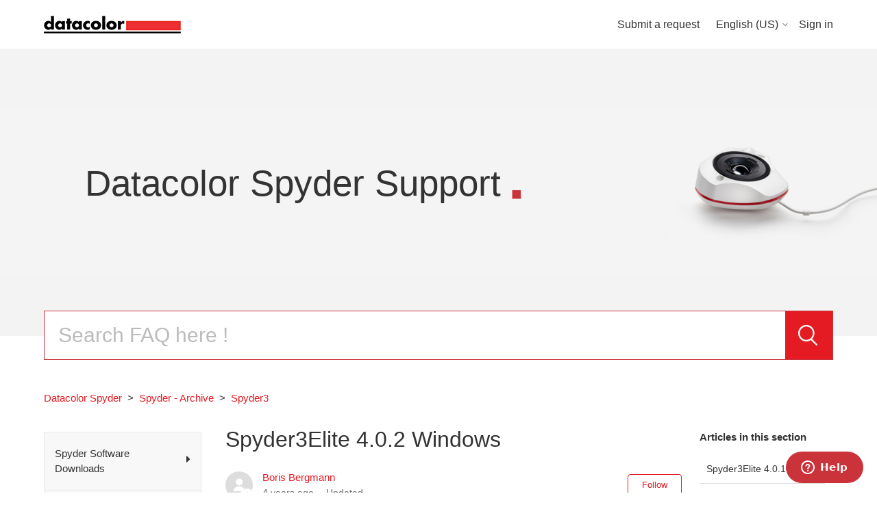

--- FILE ---
content_type: text/html; charset=utf-8
request_url: https://spyder-support.datacolor.com/hc/en-us/articles/4405439475090-Spyder3Elite-4-0-2-Windows
body_size: 8459
content:
<!DOCTYPE html>
<html dir="ltr" lang="en-US">
<head>
  <meta charset="utf-8" />
  <!-- v26880 -->


  <title>Spyder3Elite 4.0.2 Windows &ndash; Datacolor Spyder</title>

  

  <meta name="description" content="Download Spyder3Elite 4.0.2 - Windows here:https://support.datacolor.com/downloads/legacy/Spyder3Elite_4.0.2_setup.exe   Operating System..." /><meta property="og:image" content="https://spyder-support.datacolor.com/hc/theming_assets/01HZPJDZG857VC2S84BASM4Y2G" />
<meta property="og:type" content="website" />
<meta property="og:site_name" content="Datacolor Spyder" />
<meta property="og:title" content="Spyder3Elite 4.0.2 Windows" />
<meta property="og:description" content="Download Spyder3Elite 4.0.2 - Windows here:https://support.datacolor.com/downloads/legacy/Spyder3Elite_4.0.2_setup.exe
 
Operating System SupportWindows XP, Windows Vista, Windows 7 32/64" />
<meta property="og:url" content="https://spyder-support.datacolor.com/hc/en-us/articles/4405439475090-Spyder3Elite-4-0-2-Windows" />
<link rel="canonical" href="https://spyder-support.datacolor.com/hc/en-us/articles/4405439475090-Spyder3Elite-4-0-2-Windows">
<link rel="alternate" hreflang="de" href="https://spyder-support.datacolor.com/hc/de/articles/4405439475090-Spyder3Elite-4-0-2-Windows">
<link rel="alternate" hreflang="en-us" href="https://spyder-support.datacolor.com/hc/en-us/articles/4405439475090-Spyder3Elite-4-0-2-Windows">
<link rel="alternate" hreflang="fr" href="https://spyder-support.datacolor.com/hc/fr/articles/4405439475090-Spyder3Elite-4-0-2-Windows">
<link rel="alternate" hreflang="x-default" href="https://spyder-support.datacolor.com/hc/en-us/articles/4405439475090-Spyder3Elite-4-0-2-Windows">

  <link rel="stylesheet" href="//static.zdassets.com/hc/assets/application-f34d73e002337ab267a13449ad9d7955.css" media="all" id="stylesheet" />
  <link rel="stylesheet" type="text/css" href="/hc/theming_assets/10611645/360002369480/style.css?digest=14334902336028">

  <link rel="icon" type="image/x-icon" href="/hc/theming_assets/01HZPJDZMCCZD79MABD5X1BVBF">

    

  <!--
 /*!
* @preserve
* Theme Name: Diziana Panatha Theme
* @version v3.4.4
* Version: 3.4.4
* Author: Diziana (Allies Interactive Services Pvt. Ltd)
* Website: http://www.diziana.com/
* Corporate Website : https://www.alliesinteractive.com/
* Contact: support@diziana.com
* Follow: https://www.twitter.com/dizianaEngage
* Like: https://www.facebook.com/diziana.engage
* Purchased From: https://www.diziana.com
* @link https://www.diziana.com
* @license A valid license is required to legally use this software (theme/plugin). You can purchase from diziana.com.
* @copyright: © 2020 Allies Interactive Services Pvt. Ltd. All Rights Reserved
*/
-->
<meta http-equiv="X-UA-Compatible" content="IE=edge,chrome=1">
<meta content="width=device-width, initial-scale=1.0, maximum-scale=1.0, user-scalable=0" name="viewport" />

<script>
  window["dzThemeSettings"] = {
    communityHeroImageEnabled: false,
    kbTreeEnabled: false,
    kbTreeAccordionEnabled: false,
    shrinkHeroArea: true
  };
</script>
<script>
  /**
   * Icon for home category/section blocks
   *
   * Upload icon (ID.png) to assets for default block Icon
   * Upload icon (hover_ID.png) to assets for hover block Icon
   * Replace ID with category/section ID
   * For font-icon, open the icon page and copy the class name attached in the tag as: <!--<i class="fas fa-pencil-alt"></i>-->
   *
   * Once asset is uploaded, click on it so details is shown in right pane
   * Copy the text written under script tag and paste it below
   *
   * Your code should look like the below lines -
   *  var assets360000004673 = "";
   *  var assets115000267105 = "fas fa-pencil-alt";
   **/

  // Paste copied code here


</script>

  
</head>
<body class="">
  
  
  

  <a class="skip-navigation" tabindex="1" href="#main-content">Skip to main content</a>
<header class="header-wrapper">
  <div class="header">
    <div class="logo">
      <a title="Home" href="/hc/en-us">
        <img src="/hc/theming_assets/01HZPJDZG857VC2S84BASM4Y2G" alt="Logo">
      </a>
    </div>
    <div class="nav-wrapper">
      <button class="menu-button" aria-controls="user-nav" aria-expanded="false" aria-label="Toggle navigation menu">
        <i class="icon-menu"></i>
      </button>
      <nav class="user-nav" id="user-nav">

        

        <a class="submit-a-request" href="/hc/en-us/requests/new">Submit a request</a>
        
      </nav>
      <div class="header-dropdowns">
        
          <div class="header-language-selector">
            <div class="dropdown language-selector">
              <button class="dropdown-toggle" aria-haspopup="true">
                English (US)
                <svg xmlns="http://www.w3.org/2000/svg" width="12" height="12" focusable="false" viewBox="0 0 12 12"
                     class="dropdown-chevron-icon">
                  <path fill="none" stroke="currentColor" stroke-linecap="round" d="M3 4.5l2.6 2.6c.2.2.5.2.7 0L9 4.5"></path>
                </svg>
              </button>
              <span class="dropdown-menu dropdown-menu-end dropdown-menu-caret" role="menu">
                
                  <a href="/hc/change_language/de?return_to=%2Fhc%2Fde%2Farticles%2F4405439475090-Spyder3Elite-4-0-2-Windows" dir="ltr" rel="nofollow" role="menuitem">
                    Deutsch
                  </a>
                
                  <a href="/hc/change_language/fr?return_to=%2Fhc%2Ffr%2Farticles%2F4405439475090-Spyder3Elite-4-0-2-Windows" dir="ltr" rel="nofollow" role="menuitem">
                    Français
                  </a>
                
              </span>
            </div>
          </div>
        

        
          <a class="login" rel="nofollow" data-auth-action="signin" title="Opens a dialog" role="button" href="/hc/en-us/signin?return_to=https%3A%2F%2Fspyder-support.datacolor.com%2Fhc%2Fen-us%2Farticles%2F4405439475090-Spyder3Elite-4-0-2-Windows">
            Sign in
          </a>
        
      </div>
    </div>
  </div>
</header>

<section class="section hero hero-image">
  <div class="hero-inner">
    <div class="banner-text">

      
        <h1>
          
            Datacolor Spyder Support
          
        </h1>
      
    </div>
  </div>
  <div class="search-wrapper container">
    <h3 class="visibility-hidden">Search</h3>
    <form role="search" class="search search-full" data-search="" data-instant="true" autocomplete="off" action="/hc/en-us/search" accept-charset="UTF-8" method="get"><input type="hidden" name="utf8" value="&#x2713;" autocomplete="off" /><input type="search" name="query" id="query" placeholder="Search" autocomplete="off" aria-label="Search" />
<input type="submit" name="commit" value="Search" /></form>
    
      <span id="search_placeholder_text"
            aria-hidden="true"
            style="display:none;"
            data-value="Search FAQ here !"></span>
      <script>
        var searchPlaceholderText = document.querySelector("span#search_placeholder_text");
        if(searchPlaceholderText) {
          var value = searchPlaceholderText.getAttribute("data-value");
          var searchField = document.querySelector("#query");
          searchField && value && searchField.setAttribute("placeholder", value);
        }
      </script>
    
    <!-- <img src="/hc/theming_assets/01HZPJDXZ17RZTGRB26M397JBN"/> -->
  </div>
</section>


  <main role="main">
    <script>
  var templateName = "articles";
</script>

<div class="container-divider"></div>
<div class="container">
  <nav class="sub-nav">
    <ol class="breadcrumbs">
  
    <li title="Datacolor Spyder">
      
        <a href="/hc/en-us">Datacolor Spyder</a>
      
    </li>
  
    <li title="Spyder - Archive">
      
        <a href="/hc/en-us/categories/4405428633106-Spyder-Archive">Spyder - Archive</a>
      
    </li>
  
    <li title="Spyder3">
      
        <a href="/hc/en-us/sections/4405423328914-Spyder3">Spyder3</a>
      
    </li>
  
</ol>

  </nav>

  <div class="article-content-area" id="article-container">
    
      <div class="sidebar" aria-labelledby="sidebar-menu-title">
        <div class="collapsible-sidebar">
          <button type="button" class="collapsible-nav-toggle" aria-labelledby="sidebar-menu-title"
                  aria-expanded="false">
            <svg xmlns="http://www.w3.org/2000/svg" width="20" height="20" focusable="false" viewBox="0 0 12 12"
                 aria-hidden="true" class="collapsible-nav-toggle-icon chevron-icon">
              <path fill="none" stroke="currentColor" stroke-linecap="round"
                    d="M3 4.5l2.6 2.6c.2.2.5.2.7 0L9 4.5"></path>
            </svg>
            <svg xmlns="http://www.w3.org/2000/svg" width="20" height="20" focusable="false" viewBox="0 0 12 12"
                 aria-hidden="true" class="collapsible-nav-toggle-icon x-icon">
              <path stroke="currentColor" stroke-linecap="round" d="M3 9l6-6m0 6L3 3"></path>
            </svg>
          </button>
          <h3 id="sidebar-menu-title" class="collapsible-sidebar-title sidenav-title menu-title">
            Menu
          </h3>
          <div class="collapsible-sidebar-body">
            <div class="diziana-category-sidebar-menu"></div>
          </div>
        </div>
      </div>
    
    <section class="article-content-section ">
      
        <section class="article-sidebar" aria-labelledby="section-articles-title">
          <section class="section-articles collapsible-sidebar">
            <button type="button" class="collapsible-nav-toggle" aria-labelledby="section-articles-title"
                    aria-expanded="false">
              <svg xmlns="http://www.w3.org/2000/svg" width="20" height="20" focusable="false" viewBox="0 0 12 12"
                   aria-hidden="true" class="collapsible-nav-toggle-icon chevron-icon">
                <path fill="none" stroke="currentColor" stroke-linecap="round"
                      d="M3 4.5l2.6 2.6c.2.2.5.2.7 0L9 4.5"></path>
              </svg>
              <svg xmlns="http://www.w3.org/2000/svg" width="20" height="20" focusable="false" viewBox="0 0 12 12"
                   aria-hidden="true" class="collapsible-nav-toggle-icon x-icon">
                <path stroke="currentColor" stroke-linecap="round" d="M3 9l6-6m0 6L3 3"></path>
              </svg>
            </button>
            <h3 id="section-articles-title" class="collapsible-sidebar-title sidenav-title">Articles in this section</h3>
            <div class="collapsible-sidebar-body">
              <ul>
                
                  <li>
                    <a href="/hc/en-us/articles/4405439622802-Spyder3Elite-4-0-10-Mac" class="sidenav-item "
                       title="Spyder3Elite 4.0.10 Mac">Spyder3Elite 4.0.10 Mac</a>
                  </li>
                
                  <li>
                    <a href="/hc/en-us/articles/4405431651730-Spyder3Pro-4-0-10-Mac" class="sidenav-item "
                       title="Spyder3Pro 4.0.10 Mac">Spyder3Pro 4.0.10 Mac</a>
                  </li>
                
                  <li>
                    <a href="/hc/en-us/articles/4405431579538-Spyder3Express-4-0-10-Mac" class="sidenav-item "
                       title="Spyder3Express 4.0.10 Mac">Spyder3Express 4.0.10 Mac</a>
                  </li>
                
                  <li>
                    <a href="/hc/en-us/articles/4405439475090-Spyder3Elite-4-0-2-Windows" class="sidenav-item current-article"
                       title="Spyder3Elite 4.0.2 Windows">Spyder3Elite 4.0.2 Windows</a>
                  </li>
                
                  <li>
                    <a href="/hc/en-us/articles/4405439421842-Spyder3Pro-4-0-2-Windows" class="sidenav-item "
                       title="Spyder3Pro 4.0.2 - Windows">Spyder3Pro 4.0.2 - Windows</a>
                  </li>
                
                  <li>
                    <a href="/hc/en-us/articles/4405431382802-Spyder3Express-4-0-1-Windows" class="sidenav-item "
                       title="Spyder3Express 4.0.1 - Windows">Spyder3Express 4.0.1 - Windows</a>
                  </li>
                
              </ul>
              
            </div>
          </section>
        </section>
      

      <article id="main-content" class="article">
        <header class="article-header ">
          <h1 title="Spyder3Elite 4.0.2 Windows" class="article-title">
            Spyder3Elite 4.0.2 Windows
            
          </h1>

          <div class="article-meta-wrapper ">
            
              <div class="article-author">
                <div class="avatar article-avatar">
                  
                    <span class="icon-agent"></span>
                  
                  <img src="https://secure.gravatar.com/avatar/f32f66c6437a02b33a4d6d2e8a81c3f3?default=https%3A%2F%2Fassets.zendesk.com%2Fhc%2Fassets%2Fdefault_avatar.png&amp;r=g" alt="Avatar" class="user-avatar"/>
                </div>
                <div class="article-meta">
                  <a href="/hc/en-us/profiles/378606615979-Boris-Bergmann">
                    Boris Bergmann
                  </a>

                  <ul class="meta-group">
                    
                      <li class="meta-data"><time datetime="2021-10-06T12:09:03Z" title="2021-10-06T12:09:03Z" data-datetime="relative">October 06, 2021 12:09</time></li>
                      <li class="meta-data">Updated</li>
                    
                  </ul>
                </div>
              </div>
            
            <div>
              <div class="article-subscribe"><div data-helper="subscribe" data-json="{&quot;item&quot;:&quot;article&quot;,&quot;url&quot;:&quot;/hc/en-us/articles/4405439475090-Spyder3Elite-4-0-2-Windows/subscription.json&quot;,&quot;follow_label&quot;:&quot;Follow&quot;,&quot;unfollow_label&quot;:&quot;Unfollow&quot;,&quot;following_label&quot;:&quot;Following&quot;,&quot;can_subscribe&quot;:true,&quot;is_subscribed&quot;:false}"></div></div>
            </div>
          </div>
        </header>

        <section class="article-info">
          <div class="article-content">
            
            <div class="article-body"><h3><strong>Download Spyder3Elite 4.0.2 - Windows here:<br><a href="https://support.datacolor.com/downloads/legacy/Spyder3Elite_4.0.2_setup.exe">https://support.datacolor.com/downloads/legacy/Spyder3Elite_4.0.2_setup.exe</a><br></strong></h3>
<p>&nbsp;</p>
<p><span class="">Operating System Support</span><br class="">Windows XP, Windows Vista, Windows 7 32/64</p></div>

            <div class="article-attachments">
              <ul class="attachments">
                
              </ul>
            </div>
          </div>
        </section>

        <footer>
          <div class="article-footer">
            <div class="article-inner-content-area">
              
                <div class="article-share">
  <ul class="share">
    <li>
      <a href="https://www.facebook.com/share.php?title=Spyder3Elite+4.0.2+Windows&u=https%3A%2F%2Fspyder-support.datacolor.com%2Fhc%2Fen-us%2Farticles%2F4405439475090-Spyder3Elite-4-0-2-Windows" class="share-facebook" aria-label="Facebook">
        <svg xmlns="http://www.w3.org/2000/svg" width="12" height="12" focusable="false" viewBox="0 0 12 12" aria-label="Share this page on Facebook">
          <path fill="currentColor" d="M6 0a6 6 0 01.813 11.945V7.63h1.552l.244-1.585H6.812v-.867c0-.658.214-1.242.827-1.242h.985V2.55c-.173-.024-.538-.075-1.23-.075-1.444 0-2.29.767-2.29 2.513v1.055H3.618v1.585h1.484v4.304A6.001 6.001 0 016 0z"/>
        </svg>
      </a>
    </li>
    <li>
      <a href="https://twitter.com/share?lang=en&text=Spyder3Elite+4.0.2+Windows&url=https%3A%2F%2Fspyder-support.datacolor.com%2Fhc%2Fen-us%2Farticles%2F4405439475090-Spyder3Elite-4-0-2-Windows" class="share-twitter" aria-label="X Corp">
        <svg xmlns="http://www.w3.org/2000/svg" width="12" height="12" focusable="false" viewBox="0 0 12 12" aria-label="Share this page on X Corp">
          <path fill="currentColor" d="M.0763914 0 3.60864 0 6.75369 4.49755 10.5303 0 11.6586 0 7.18498 5.11431 12 12 8.46775 12 5.18346 7.30333 1.12825 12 0 12 4.7531 6.6879z"/>
        </svg>
      </a>
    </li>
    <li>
      <a href="https://www.linkedin.com/shareArticle?mini=true&source=Datacolor+Spyder&title=Spyder3Elite+4.0.2+Windows&url=https%3A%2F%2Fspyder-support.datacolor.com%2Fhc%2Fen-us%2Farticles%2F4405439475090-Spyder3Elite-4-0-2-Windows" class="share-linkedin" aria-label="LinkedIn">
        <svg xmlns="http://www.w3.org/2000/svg" width="12" height="12" focusable="false" viewBox="0 0 12 12" aria-label="Share this page on LinkedIn">
          <path fill="currentColor" d="M10.8 0A1.2 1.2 0 0112 1.2v9.6a1.2 1.2 0 01-1.2 1.2H1.2A1.2 1.2 0 010 10.8V1.2A1.2 1.2 0 011.2 0h9.6zM8.09 4.356a1.87 1.87 0 00-1.598.792l-.085.133h-.024v-.783H4.676v5.727h1.778V7.392c0-.747.142-1.47 1.068-1.47.913 0 .925.854.925 1.518v2.785h1.778V7.084l-.005-.325c-.05-1.38-.456-2.403-2.13-2.403zm-4.531.142h-1.78v5.727h1.78V4.498zm-.89-2.846a1.032 1.032 0 100 2.064 1.032 1.032 0 000-2.064z"/>
        </svg>
      </a>
    </li>
  </ul>

</div>
              
              <div class="comment-icon">
                
              </div>
            </div>
          </div>
          
            <div class="article-votes">
              <span class="article-votes-question" id="article-votes-label">Was this article helpful?</span>
              <div class="article-votes-controls" role="group" aria-labelledby="article-votes-label">
                <button type="button" class="button article-vote article-vote-up" data-auth-action="signin" aria-label="This article was helpful" aria-pressed="false">Yes</button>
                <button type="button" class="button article-vote article-vote-down" data-auth-action="signin" aria-label="This article was not helpful" aria-pressed="false">No</button>
              </div>
              <small class="article-votes-count">
                <span class="article-vote-label">2 out of 3 found this helpful</span>
              </small>
            </div>
          

          <div class="article-more-questions">
            Have more questions? <a href="/hc/en-us/requests/new">Submit a request</a>
          </div>
          <div class="article-return-to-top">
            <a href="#article-container">
              Return to top
              <svg xmlns="http://www.w3.org/2000/svg" class="article-return-to-top-icon" width="20" height="20"
                   focusable="false" viewBox="0 0 12 12" aria-hidden="true">
                <path fill="none" stroke="currentColor" stroke-linecap="round"
                      d="M3 4.5l2.6 2.6c.2.2.5.2.7 0L9 4.5"></path>
              </svg>
            </a>
          </div>
        </footer>

        <section class="article-relatives">
          
  <section class="related-articles">
    
      <h2 class="related-articles-title">Related articles</h2>
    
    <ul>
      
        <li>
          <a href="/hc/en-us/related/click?data=BAh7CjobZGVzdGluYXRpb25fYXJ0aWNsZV9pZGwrCJLdprgBBDoYcmVmZXJyZXJfYXJ0aWNsZV9pZGwrCJKtp7gBBDoLbG9jYWxlSSIKZW4tdXMGOgZFVDoIdXJsSSI%2BL2hjL2VuLXVzL2FydGljbGVzLzQ0MDU0Mzk0MjE4NDItU3B5ZGVyM1Byby00LTAtMi1XaW5kb3dzBjsIVDoJcmFua2kG--19464ada6d4f589e135ffb4f911c0ec497a911e6" rel="nofollow">Spyder3Pro 4.0.2 - Windows</a>
        </li>
      
        <li>
          <a href="/hc/en-us/related/click?data=[base64]%3D--aa6d57f6cec5b1f75a600fa41ac7455ce6313a11" rel="nofollow">Can I use my old Spyder3 on my new computer system?</a>
        </li>
      
        <li>
          <a href="/hc/en-us/related/click?data=[base64]%3D--25f427dbd4ee81f76cd46e4ce8822008ee1a7a12" rel="nofollow">Spyder support for Windows 11</a>
        </li>
      
        <li>
          <a href="/hc/en-us/related/click?data=[base64]%3D%3D--2f3bf254b60ad6b90fb5877858f613f22d36b5ba" rel="nofollow">Spyder3Express 4.0.1 - Windows</a>
        </li>
      
        <li>
          <a href="/hc/en-us/related/click?data=[base64]%3D--e14695c2b4691e67a1ad28bb7bf98023fff45c0d" rel="nofollow">Spyder4Elite 4.5.9 Windows</a>
        </li>
      
    </ul>
  </section>


          <div data-recent-articles></div>
        </section>

        
      </article>
    </section>
  </div>
</div>

  </main>

  <link rel="stylesheet" href="https://cdnjs.cloudflare.com/ajax/libs/font-awesome/5.12.1/css/all.min.css"/>
<script src="/hc/theming_assets/01HZPJDZ3588C0S2MY4VSBNGF8" type="text/javascript" charset="utf-8"></script>
<script src="/hc/theming_assets/01HZPJDYJ2E0J4FETEBVQ6JM58"></script>
<script src="/hc/theming_assets/01HZPJDXT68VJCH4KB2RCNJT1F"></script>

<footer class="footer">

    
    <div class="footer-top">
      <div class="footer-inner">
        <div class="footer-links">
          <h3 title="Product">Products</h3>
          <ul class="footer-links-list">
            <li class="footer-link-item">
              <a href="https://spyderx.datacolor.com/" title="SpyderX" target="_blank">SpyderX</a>
            </li>
            <li class="footer-link-item">
              <a href="https://www.datacolor.com/colorreader/" title="ColorReader" target="_blank">ColorReader</a>
            </li>
          </ul>
        </div>

        <div class="footer-links">
          <h3 title="Buy">Buy</h3>
          <ul class="footer-links-list">
            <li class="footer-link-item">
              <a href="https://spyderx.datacolor.com/shop-products/" title="BuySpyder" target="_blank">Buy Spyder Solutions</a>
            </li>
            <li class="footer-link-item">
              <a href="https://www.datacolor.com/colorreader/shop-now/" title="BuyColorreader" target="_blank">Buy ColorReader</a>
            </li>
          </ul>
        </div>

        <div class="footer-links">
          <h3 title="Explore">Explore</h3>
          <ul class="footer-links-list">
                       <li class="footer-link-item">
              <a href="https://www.datacolor.com/photography-design/academy/blog/" title="SpyderBlog" target="_blank">Photography & Design Blog</a>
            </li>
            <li class="footer-link-item">
              <a href="https://www.datacolor.com/colorreader/blog" title="ColorraaderBlog" target="_blank">ColorReader Blog</a>
            </li>
          </ul>
        </div>

        <div class="footer-links">
          <h3 title="About">About Us</h3>
          <ul class="footer-links-list">
            <li class="footer-link-item">
              <a href="https://www.datacolor.com/company/" title="Company" target="_blank">Company</a>
            </li>
            <li class="footer-link-item">
              <a href="https://www.datacolor.com/media-center/media-contacts/" title="Contact" target="_blank">Media Contacts</a>
            </li>
          </ul>
        </div>
      </div>
    </div>
    

    <div class="footer-bottom">
      <div class="footer-inner">

        <p class="copyright">Copyright &copy; Datacolor. All Rights Reserved.</p>

        <div class="footer-content">
          <ul class="legal-links">
            <li>
              <a href="https://www.datacolor.com/legal-documents/en/legal-disclosure/" target="_blank">Legal Disclosure</a> |
            </li>
            <li>
              <a href="https://www.datacolor.com/legal-documents/en/terms-and-conditions/" target="_blank"> Terms and Conditions</a> |
            </li>
            <li>
              <a href="https://www.datacolor.com/legal-documents/en/privacy-policy/" target="_blank"> Privacy Policy</a> |
            </li>
            <li>
              <a href="https://www.datacolor.com/legal-documents/en/return-policy/" target="_blank">Return Policy</a>
            </li>
          </ul>

            


            
            

            

            

            
           

            
          
          </ul>

          <div class="footer-language-selector">
            
              <div class="dropdown language-selector">
                <button class="dropdown-toggle" aria-haspopup="true">
                  English (US)
                  <svg xmlns="http://www.w3.org/2000/svg" width="12" height="12" focusable="false" viewBox="0 0 12 12" class="dropdown-chevron-icon">
              <path fill="none" stroke="currentColor" stroke-linecap="round" d="M3 4.5l2.6 2.6c.2.2.5.2.7 0L9 4.5"/>
            </svg>
                </button>
                <span class="dropdown-menu dropdown-menu-top" role="menu">
                  
                    <a href="/hc/change_language/de?return_to=%2Fhc%2Fde%2Farticles%2F4405439475090-Spyder3Elite-4-0-2-Windows" dir="ltr" rel="nofollow" role="menuitem" title="Deutsch">
                      Deutsch
                    </a>
                  
                    <a href="/hc/change_language/fr?return_to=%2Fhc%2Ffr%2Farticles%2F4405439475090-Spyder3Elite-4-0-2-Windows" dir="ltr" rel="nofollow" role="menuitem" title="Français">
                      Français
                    </a>
                  
                </span>
              </div>
            
          </div>
        </div>
      </div>
    </div>
</footer>



  <!-- / -->

  
  <script src="//static.zdassets.com/hc/assets/en-us.bbb3d4d87d0b571a9a1b.js"></script>
  

  <script type="text/javascript">
  /*

    Greetings sourcecode lurker!

    This is for internal Zendesk and legacy usage,
    we don't support or guarantee any of these values
    so please don't build stuff on top of them.

  */

  HelpCenter = {};
  HelpCenter.account = {"subdomain":"datacolor","environment":"production","name":"Datacolor"};
  HelpCenter.user = {"identifier":"da39a3ee5e6b4b0d3255bfef95601890afd80709","email":null,"name":"","role":"anonymous","avatar_url":"https://assets.zendesk.com/hc/assets/default_avatar.png","is_admin":false,"organizations":[],"groups":[]};
  HelpCenter.internal = {"asset_url":"//static.zdassets.com/hc/assets/","web_widget_asset_composer_url":"https://static.zdassets.com/ekr/snippet.js","current_session":{"locale":"en-us","csrf_token":null,"shared_csrf_token":null},"usage_tracking":{"event":"article_viewed","data":"[base64]--20d736aba97583247c47b578307f78958da3e1de","url":"https://spyder-support.datacolor.com/hc/activity"},"current_record_id":"4405439475090","current_record_url":"/hc/en-us/articles/4405439475090-Spyder3Elite-4-0-2-Windows","current_record_title":"Spyder3Elite 4.0.2 Windows","current_text_direction":"ltr","current_brand_id":360002369480,"current_brand_name":"Datacolor Spyder","current_brand_url":"https://datacolor.zendesk.com","current_brand_active":true,"current_path":"/hc/en-us/articles/4405439475090-Spyder3Elite-4-0-2-Windows","show_autocomplete_breadcrumbs":true,"user_info_changing_enabled":false,"has_user_profiles_enabled":true,"has_end_user_attachments":true,"user_aliases_enabled":false,"has_anonymous_kb_voting":false,"has_multi_language_help_center":true,"show_at_mentions":true,"embeddables_config":{"embeddables_web_widget":true,"embeddables_help_center_auth_enabled":false,"embeddables_connect_ipms":false},"answer_bot_subdomain":"static","gather_plan_state":"subscribed","has_article_verification":false,"has_gather":true,"has_ckeditor":false,"has_community_enabled":false,"has_community_badges":true,"has_community_post_content_tagging":false,"has_gather_content_tags":true,"has_guide_content_tags":true,"has_user_segments":true,"has_answer_bot_web_form_enabled":false,"has_garden_modals":false,"theming_cookie_key":"hc-da39a3ee5e6b4b0d3255bfef95601890afd80709-2-preview","is_preview":false,"has_search_settings_in_plan":true,"theming_api_version":2,"theming_settings":{"intro_message_text":"Welcome to our Support!","intro_message_text_dc":"searchplaceholdersubtitle-spyder","brand_color":"#e41b23","brand_text_color":"#FFFFFF","text_color":"#333333","link_color":"#e41b23","background_color":"#FFFFFF","minimal_header":true,"header_background_color":"#ffffff","header_link_color":"#333333","minimal_footer":false,"footer_background_color":"#2e2e2e","footer_text_color":"#FFFFFF","heading_font":"'Helvetica Neue', Arial, Helvetica, sans-serif","text_font":"'Helvetica Neue', Arial, Helvetica, sans-serif","logo":"/hc/theming_assets/01HZPJDZG857VC2S84BASM4Y2G","favicon":"/hc/theming_assets/01HZPJDZMCCZD79MABD5X1BVBF","hero_image_visibility":true,"shrink_hero":true,"homepage_banner_bg_color":"#0099b5","homepage_background_image":"/hc/theming_assets/01HZPJDZRNM6NGVZD1FBXD6XZS","chero_image_visibility":false,"community_banner_bg_color":"#0099b5","community_background_image":"/hc/theming_assets/01HZPJDZWMYVS2TAPNYNBCVVS3","error_image":"/hc/theming_assets/01HZPJE0069YBS21N3SG0ZWJEE","welcome_message_text":"Datacolor Spyder Support","welcome_message_text_dc":"NONE","welcome_message_text_color":"#333333","search_placeholder_text":"How can we help you!","search_placeholder_text_dc":"searchplaceholdertext","category_block_visibility":true,"custom_block_visibility":false,"turn_off_block_borders":"1px","show_knowledge_base_tree":false,"kb_tree_in_accordion":false,"first_block_icon":"/hc/theming_assets/01HZPJE03RTVDBJY6TVZCTWHDP","first_block_font_icon":"NONE","first_block_title":"Getting Started","first_block_title_dc":"NONE","first_block_url":"#","second_block_icon":"/hc/theming_assets/01HZPJE08QQPS3S275S90T2XSH","second_block_font_icon":"NONE","second_block_title":"User Guidelines","second_block_title_dc":"NONE","second_block_url":"#","third_block_icon":"/hc/theming_assets/01HZPJE0CDMCA96CQWD0CZB85E","third_block_font_icon":"NONE","third_block_title":"Video Support","third_block_title_dc":"NONE","third_block_url":"#","fourth_block_icon":"/hc/theming_assets/01HZPJE0GPXZ5J1FZ920162235","fourth_block_font_icon":"NONE","fourth_block_title":"Manuals \u0026 Downloads","fourth_block_title_dc":"NONE","fourth_block_url":"#","fifth_block_icon":"/hc/theming_assets/01HZPJE0MATSFSKKB34E14PDJD","fifth_block_font_icon":"NONE","fifth_block_title":"Warranty Policy","fifth_block_title_dc":"NONE","fifth_block_url":"#","sixth_block_icon":"/hc/theming_assets/01HZPJE0RBTJ4F2ZZEK6X7VRF4","sixth_block_font_icon":"NONE","sixth_block_title":"Customer Support","sixth_block_title_dc":"NONE","sixth_block_url":"#","seventh_block_icon":"/hc/theming_assets/01HZPJE0W9CSF1K97FF68YCS6T","seventh_block_font_icon":"NONE","seventh_block_title":"Settings \u0026 Services","seventh_block_title_dc":"NONE","seventh_block_url":"#","eighth_block_icon":"/hc/theming_assets/01HZPJE10DXCHS3HZGX6M84756","eighth_block_font_icon":"NONE","eighth_block_title":"Store Locator","eighth_block_title_dc":"NONE","eighth_block_url":"#","catgsec_sidebar_visibility":true,"menu_title":"Menu","menu_title_dc":"NONE","content_layout_columns":false,"comment_block_visibility":false,"show_articles_in_section":true,"sidebar_block_visibility":true,"author_meta_details_visibility":true,"social_share_visibility":true,"sidebar_menu_title":"Menu","sidebar_menu_title_dc":"NONE","table_of_content":false,"table_of_content_title":"In this article","table_of_content_title_dc":"NONE","hide_search_result_sidebar":true,"twitter_link":"#","facebook_link":"#","youtube_link":"#","linkedin_link":"#","instagram_link":"#"},"has_pci_credit_card_custom_field":false,"help_center_restricted":false,"is_assuming_someone_else":false,"flash_messages":[],"user_photo_editing_enabled":true,"user_preferred_locale":"en-us","base_locale":"en-us","login_url":"https://datacolor.zendesk.com/access?brand_id=360002369480\u0026return_to=https%3A%2F%2Fspyder-support.datacolor.com%2Fhc%2Fen-us%2Farticles%2F4405439475090-Spyder3Elite-4-0-2-Windows","has_alternate_templates":false,"has_custom_statuses_enabled":false,"has_hc_generative_answers_setting_enabled":true,"has_generative_search_with_zgpt_enabled":false,"has_suggested_initial_questions_enabled":false,"has_guide_service_catalog":true,"has_service_catalog_search_poc":false,"has_service_catalog_itam":false,"has_csat_reverse_2_scale_in_mobile":false,"has_knowledge_navigation":false,"has_unified_navigation":false,"has_unified_navigation_eap_access":false,"has_csat_bet365_branding":false,"version":"v26880","dev_mode":false};
</script>

  
  
  <script src="//static.zdassets.com/hc/assets/hc_enduser-9d4172d9b2efbb6d87e4b5da3258eefa.js"></script>
  <script type="text/javascript" src="/hc/theming_assets/10611645/360002369480/script.js?digest=14334902336028"></script>
  
</body>
</html>

--- FILE ---
content_type: text/css; charset=utf-8
request_url: https://spyder-support.datacolor.com/hc/theming_assets/10611645/360002369480/style.css?digest=14334902336028
body_size: 32479
content:
/*!
* @preserve
* Theme Name: Diziana Panatha Theme
* @version v3.4.4
* Version: 3.4.4
* Author: Diziana (Allies Interactive Services Pvt. Ltd)
* Website: http://www.diziana.com/
* Corporate Website : https://www.alliesinteractive.com/
* Contact: support@diziana.com
* Follow: https://www.twitter.com/dizianaEngage
* Like: https://www.facebook.com/diziana.engage
* Purchased From: https://www.diziana.com
* @link https://www.diziana.com
* @license A valid license is required to legally use this software (theme/plugin). You can purchase from diziana.com.
* @copyright: © 2020 Allies Interactive Services Pvt. Ltd. All Rights Reserved
*/

@charset "UTF-8";
/** Normalize 8.0.1 **/
html {
  line-height: 1.15;
  -webkit-text-size-adjust: 100%;
}

body {
  margin: 0;
}

main {
  display: block;
}

h1 {
  font-size: 2em;
  margin: 0.67em 0;
}

hr {
  box-sizing: content-box;
  height: 0;
  overflow: visible;
}

pre {
  font-family: monospace, monospace;
  font-size: 1em;
}

a {
  background-color: transparent;
}

abbr[title] {
  border-bottom: none;
  text-decoration: underline;
  text-decoration: underline dotted;
}

b,
strong {
  font-weight: bolder;
}

code,
kbd,
samp {
  font-family: monospace, monospace;
  font-size: 1em;
}

small {
  font-size: 80%;
}

sub,
sup {
  font-size: 75%;
  line-height: 0;
  position: relative;
  vertical-align: baseline;
}

sub {
  bottom: -0.25em;
}

sup {
  top: -0.5em;
}

img {
  border-style: none;
}

button,
input,
optgroup,
select,
textarea {
  font-family: inherit;
  font-size: 100%;
  line-height: 1.15;
  margin: 0;
}

button,
input {
  overflow: visible;
}

button,
select {
  text-transform: none;
}

button,
[type="button"],
[type="reset"],
[type="submit"] {
  -webkit-appearance: button;
}

button::-moz-focus-inner,
[type="button"]::-moz-focus-inner,
[type="reset"]::-moz-focus-inner,
[type="submit"]::-moz-focus-inner {
  border-style: none;
  padding: 0;
}

button:-moz-focusring,
[type="button"]:-moz-focusring,
[type="reset"]:-moz-focusring,
[type="submit"]:-moz-focusring {
  outline: 1px dotted ButtonText;
}

fieldset {
  padding: 0.35em 0.75em 0.625em;
}

legend {
  box-sizing: border-box;
  color: inherit;
  display: table;
  max-width: 100%;
  padding: 0;
  white-space: normal;
}

progress {
  vertical-align: baseline;
}

textarea {
  overflow: auto;
}

[type="checkbox"],
[type="radio"] {
  box-sizing: border-box;
  padding: 0;
}

[type="number"]::-webkit-inner-spin-button,
[type="number"]::-webkit-outer-spin-button {
  height: auto;
}

[type="search"] {
  -webkit-appearance: textfield;
  outline-offset: -2px;
}

[type="search"]::-webkit-search-decoration {
  -webkit-appearance: none;
}

::-webkit-file-upload-button {
  -webkit-appearance: button;
  font: inherit;
}

details {
  display: block;
}

summary {
  display: list-item;
}

table {
  border-collapse: collapse;
  border-spacing: 0;
}

template {
  display: none;
}

[hidden] {
  display: none;
}

/***** Base *****/

* {
  -webkit-box-sizing: border-box;
  box-sizing: border-box;
}

html {
  font-size: 15px;
}

@font-face {
  font-family: "copenhagen-icons";
  src: url("[data-uri]") format("woff");
  font-style: normal;
  font-weight: normal;
}

body {
  background-color: #FFFFFF;
  color: #333333;
  font-family: 'Helvetica Neue', Arial, Helvetica, sans-serif;
  font-size: 1rem;
  font-weight: 400;
  line-height: 1.5;
  -webkit-font-smoothing: antialiased;
  -moz-osx-font-smoothing: grayscale;
}

iframe {
  max-width: 100%;
}

:focus {
  outline: none;
}

@media (min-width: 1024px) {
  body > main {
    min-height: 65vh;
  }
}

h1,
h2,
h3,
h4,
h5,
h6 {
  font-family: 'Helvetica Neue', Arial, Helvetica, sans-serif;
  font-weight: 400;
  margin-top: 0;
}

h1 {
  font-size: 25px;
}

@media(min-width:1024px) {
  h1 {
    font-size: 32px;
  }
}

h2 {
  font-size: 22px;
}

h3 {
  font-size: 18px;
  font-weight: 600;
}

h4 {
  font-size: 16px;
}

a {
  color: #e41b23;
  text-decoration: none;
}

a:hover,
a:active,
a:focus {
  text-decoration: underline;
}

img {
  max-width: 100%;
}

input,
textarea {
  color: #333333;
  font-size: 14px;
}

input {
  max-width: 100%;
  -webkit-box-sizing: border-box;
  box-sizing: border-box;
  -webkit-transition: border .12s ease-in-out;
  transition: border .12s ease-in-out;
}

input:not([type="checkbox"]) {
  outline: none;
}

input:not([type="checkbox"]):focus {
  border: 1px solid #e41b23;;
}

input[disabled] {
  background-color: #ddd;
}

input:focus {
  border: 1px solid #e41b23;
  outline: none;
}


select {
  -webkit-appearance: none;
  -moz-appearance: none;
  background: url("data:image/svg+xml,%3C%3Fxml version='1.0' encoding='UTF-8'%3F%3E%3Csvg xmlns='http://www.w3.org/2000/svg' width='10' height='6' viewBox='0 0 10 6'%3E%3Cpath fill='%23CCC' d='M0 0h10L5 6 0 0z'/%3E%3C/svg%3E%0A") no-repeat #fff;
  background-position: right 10px center;
  border: 1px solid #ddd;
  border-radius: 4px;
  padding: 8px 30px 8px 10px;
  outline: none;
  color: #555;
  width: 100%;
}

select:focus {
  border: 1px solid #e41b23;
}

select::-ms-expand {
  display: none;
}

textarea {
  border: 1px solid #ddd;
  border-radius: 4px;
  resize: vertical;
  width: 100%;
  outline: none;
  padding: 10px;
}

textarea:focus {
  border: 1px solid #e41b23;
}

.visibility-hidden {
  border: 0;
  clip: rect(0 0 0 0);
  -webkit-clip-path: inset(50%);
  clip-path: inset(50%);
  height: 1px;
  margin: -1px;
  overflow: hidden;
  padding: 0;
  position: absolute;
  width: 1px;
  white-space: nowrap;
}

.container, main > p {
  max-width: 1160px;
  margin: 0 auto;
}

.container {
  padding: 0 5%;
}

main > p {
  padding: 20px 5%;
}

@media (min-width: 1160px) {
  .container {
    padding: 0;
  }

  main > p {
    padding: 20px 0;
  }

  .container, main > p {
    width: 90%;
  }
}

.container-divider {
  margin-bottom: 10px;
}

.container-divider-1px {
  border-top: 1px solid #ddd;
  margin-bottom: 20px;
}

.container-divider-2px {
  border-top: solid 2px #ddd;
  padding-top: 30px;
}


ul {
  list-style: none;
  margin: 0;
  padding: 0;
}

.error-page {
  max-width: 1160px;
  margin: 0 auto;
  padding: 0 5%;
  text-align: center;
  margin-top: 40px;
}

@media (min-width: 1160px) {
  .error-page {
    padding: 0;
    width: 90%;
  }
}

.error-page > img {
  margin-bottom: 20px;
}

.dropdown-toggle::after {
  color: inherit;
}


/***** Buttons *****/

.button, .section-subscribe button, .article-subscribe button, .community-follow button, .requests-table-toolbar .organization-subscribe button, .subscriptions-subscribe button, .pagination-next-link, .pagination-prev-link, .pagination-first-link, .pagination-last-link, .edit-profile-button a, .my-activities-following-header button.dropdown-toggle, .my-activities-following-header button.dropdown-toggle:hover {
  background-color: transparent;
  border: 1px solid #e41b23;
  border-radius: 4px;
  color: #e41b23;
  cursor: pointer;
  display: inline-block;
  font-size: 13px;
  line-height: 2.34;
  margin: 0;
  padding: 0 20px 0 20px;
  text-align: center;
  transition: background-color .12s ease-in-out, border-color .12s ease-in-out, color .15s ease-in-out;
  user-select: none;
  white-space: nowrap;
  width: 100%;
  -webkit-touch-callout: none;
  outline: none;
}

.comments button, button {
  background-color: transparent;
  border: none;
}

.community-follow button {
  width: auto;
}

@media (min-width: 768px) {
  .button, .section-subscribe button, .article-subscribe button, .community-follow button, .requests-table-toolbar .organization-subscribe button, .subscriptions-subscribe button, .pagination-next-link, .pagination-prev-link, .pagination-first-link, .pagination-last-link, .edit-profile-button a {
    width: auto;
  }
}

.button:hover, .section-subscribe button:hover, .community-follow button[data-selected="true"], .article-subscribe button:hover, .community-follow button:hover, .requests-table-toolbar .organization-subscribe button:hover, .subscriptions-subscribe button:hover, .pagination-next-link:hover, .pagination-prev-link:hover, .pagination-first-link:hover, .pagination-last-link:hover, .edit-profile-button a:hover, .button:active, .section-subscribe button:active, .article-subscribe button:active, .community-follow button:active, .requests-table-toolbar .organization-subscribe button:active, .subscriptions-subscribe button:active, .pagination-next-link:active, .pagination-prev-link:active, .pagination-first-link:active, .pagination-last-link:active, .edit-profile-button a:active, .button:focus, .section-subscribe button:focus, .article-subscribe button:focus, .community-follow button:focus, .requests-table-toolbar .organization-subscribe button:focus, .subscriptions-subscribe button:focus, .pagination-next-link:focus, .pagination-prev-link:focus, .pagination-first-link:focus, .pagination-last-link:focus, .edit-profile-button a:focus, .button.button-primary, .section-subscribe button.button-primary, .section-subscribe button[data-selected="true"], .article-subscribe button.button-primary, .article-subscribe button[data-selected="true"], .community-follow button.button-primary, .requests-table-toolbar .organization-subscribe button.button-primary, .requests-table-toolbar .organization-subscribe button[data-selected="true"], .subscriptions-subscribe button.button-primary, .subscriptions-subscribe button[data-selected="true"], .button-primary.pagination-next-link, .button-primary.pagination-prev-link, .button-primary.pagination-first-link, .button-primary.pagination-last-link, .edit-profile-button a.button-primary {
  background-color: #e41b23;
  color: #FFFFFF;
  text-decoration: none;
}

.button.button-primary:hover, .section-subscribe button.button-primary:hover, .section-subscribe button[data-selected="true"]:hover, .article-subscribe button.button-primary:hover, .community-follow button.button-primary:hover, .requests-table-toolbar .organization-subscribe button.button-primary:hover, .requests-table-toolbar .organization-subscribe button[data-selected="true"]:hover, .subscriptions-subscribe button.button-primary:hover, .subscriptions-subscribe button[data-selected="true"]:hover, .button-primary.pagination-next-link:hover, .button-primary.pagination-prev-link:hover, .button-primary.pagination-first-link:hover, .button-primary.pagination-last-link:hover, .edit-profile-button a.button-primary:hover, .button.button-primary:focus, .section-subscribe button.button-primary:focus, .section-subscribe button[data-selected="true"]:focus, .article-subscribe button.button-primary:focus, .article-subscribe button[data-selected="true"]:focus, .community-follow button.button-primary:focus, .requests-table-toolbar .organization-subscribe button.button-primary:focus, .requests-table-toolbar .organization-subscribe button[data-selected="true"]:focus, .subscriptions-subscribe button.button-primary:focus, .subscriptions-subscribe button[data-selected="true"]:focus, .button-primary.pagination-next-link:focus, .button-primary.pagination-prev-link:focus, .button-primary.pagination-first-link:focus, .button-primary.pagination-last-link:focus, .edit-profile-button a.button-primary:focus, .button.button-primary:active, .section-subscribe button.button-primary:active, .section-subscribe button[data-selected="true"]:active, .article-subscribe button.button-primary:active, .article-subscribe button[data-selected="true"]:active, .community-follow button.button-primary:active, .requests-table-toolbar .organization-subscribe button.button-primary:active, .requests-table-toolbar .organization-subscribe button[data-selected="true"]:active, .subscriptions-subscribe button.button-primary:active, .subscriptions-subscribe button[data-selected="true"]:active, .button-primary.pagination-next-link:active, .button-primary.pagination-prev-link:active, .button-primary.pagination-first-link:active, .button-primary.pagination-last-link:active, .edit-profile-button a.button-primary:active {
  background-color: #cd1820;
  border-color: #cd1820;
}

.button[data-disabled], .section-subscribe button[data-disabled], .article-subscribe button[data-disabled], .community-follow button[data-disabled], .requests-table-toolbar .organization-subscribe button[data-disabled], .subscriptions-subscribe button[data-disabled], .pagination-next-link[data-disabled], .pagination-prev-link[data-disabled], .pagination-first-link[data-disabled], .pagination-last-link[data-disabled], .edit-profile-button a[data-disabled] {
  cursor: default;
}

.button-large, input[type="submit"] {
  cursor: pointer;
  background-color: #e41b23;
  border: 0;
  border-radius: 4px;
  color: #FFFFFF;
  font-size: 14px;
  font-weight: 400;
  line-height: 2.72;
  min-width: 190px;
  padding: 0 1.9286em;
  width: auto;
}

.article-subscribe button[data-selected="true"]:hover, .button-large:hover, .button-large:active, .button-large:focus, input[type="submit"]:hover, input[type="submit"]:active, input[type="submit"]:focus {
  background-color: #cd1820;
}

.button-large[disabled], input[type="submit"][disabled] {
  background-color: #ddd;
}

.button-secondary {
  color: #666;
  border: 1px solid #ddd;
  background-color: transparent;
}

.button-secondary:hover, .button-secondary:focus, .button-secondary:active {
  color: #333333;
  border: 1px solid #ddd;
  background-color: #f7f7f7;
}

[data-test-id="zd-change-password-submit-button"] {
  background-color: #e41b23 !important;
  border: 1px solid #e41b23;
  border-radius: 4px;
  color: #FFFFFF !important;
}

[data-test-id="zd-change-password-submit-button"]:hover,
[data-test-id="zd-change-password-submit-button"]:active,
[data-test-id="zd-change-password-submit-button"]:focus {
  background-color: #cd1820 !important;
}

/***** Tables *****/

.table {
  width: 100%;
  table-layout: fixed;
}

@media (min-width: 768px) {
  .table {
    table-layout: auto;
  }
}

.table th,
.table th a {
  color: #666;
  font-size: 14px;
  text-align: left;
}

[dir="rtl"] .table th,
[dir="rtl"] .table th a {
  text-align: right;
}

.table tr {
  border-bottom: 1px solid #ddd;
  display: -webkit-box;
  display: -ms-flexbox;
  display: flex;
  padding: 20px 0;
  -webkit-box-align: center;
  -ms-flex-align: center;
  align-items: center;
  -webkit-box-pack: justify;
  -ms-flex-pack: justify;
  justify-content: space-between;
}

@media (min-width: 768px) {
  .table tr {
    display: table-row;
  }
}

.table td {
  display: block;
}

@media (min-width: 768px) {
  .table td {
    display: table-cell;
  }
}

@media (min-width: 1024px) {
  .table td,
  .table th {
    padding: 20px 30px;
  }
}

@media (min-width: 768px) {
  .table td,
  .table th {
    padding: 10px 20px;
    height: 60px;
  }
}

/** Notifications **/

/***** Notifications *****/
.notification {
  border: 1px solid;
  display: table;
  font-family: sans-serif;
  font-size: 12px;
  padding: 13px 15px;
  transition: height .2s;
  width: 100%;
  color: #555;
}

.notification a {
  color: #158ec2;
}

.notification-inner {
  margin: 0 auto;
  padding: 0 20px;
  max-width: 980px;
}

.notification-icon, .notification-text, .notification-dismiss {
  display: table-cell;
  vertical-align: middle;
}

.notification-text {
  padding: 0 15px;
  width: 100%;
}

.notification + .notification {
  margin-bottom: -1px;
  position: relative;
  top: -1px;
}

/* Error */
.notification-error {
  background: #ffeded;
  border-color: #f7cbcb;
}

.notification-error .notification-icon::before, .notification-error .notification-inline.notification-error::before {
  background-image: url("data:image/svg+xml,%3Csvg xmlns='http://www.w3.org/2000/svg' width='12' height='12' focusable='false' viewBox='0 0 12 12'%3E%3Cg fill='none' stroke='%23555555'%3E%3Ccircle cx='5.5' cy='6.5' r='5'/%3E%3Cpath stroke-linecap='round' d='M5.5 3.5v3'/%3E%3C/g%3E%3Ccircle cx='5.5' cy='9' r='1' fill='%23555555'/%3E%3C/svg%3E");
}

/* Notice */
.notification-notice {
  background: #dbf3ff;
  border-color: #b5e0f5;
}

.notification-notice .notification-icon::before, .notification-notice .notification-inline.notification-error::before {
  background-image: url("data:image/svg+xml,%3Csvg xmlns='http://www.w3.org/2000/svg' width='12' height='12' focusable='false' viewBox='0 0 12 12'%3E%3Cg fill='none' stroke='%23555555'%3E%3Cpath stroke-linecap='round' stroke-linejoin='round' d='M3.5 6l2 2L9 4.5'/%3E%3Ccircle cx='6' cy='6' r='5.5'/%3E%3C/g%3E%3C/svg%3E");
}

/* Alert / Lock */
.notification-alert {
  color: #ad5e18;
  background: #fff8ed;
  border-color: #fcdba9;
}

.notification-alert .notification-icon::before, .notification-alert .notification-inline.notification-error::before {
  background-image: url("data:image/svg+xml,%3Csvg xmlns='http://www.w3.org/2000/svg' width='12' height='12' focusable='false' viewBox='0 0 12 12'%3E%3Cpath fill='none' stroke='%23ad5e18' stroke-linecap='round' d='M5.06 1.27l-4.5 8.5c-.18.33.06.73.44.73h9c.38 0 .62-.4.44-.73l-4.5-8.5a.494.494 0 00-.88 0zM5.5 4v2'/%3E%3Ccircle cx='5.5' cy='8' r='.8' fill='%23ad5e18'/%3E%3C/svg%3E");
}

.notification-icon::before, .notification-inline.notification-error::before {
  background-size: cover;
  content: "";
  display: inline-block;
  height: 14px;
  width: 14px;
  vertical-align: middle;
}

/* Dismiss button */
.notification-dismiss, a.notification-dismiss {
  color: #555;
  cursor: pointer;
  opacity: .6;
  transition: opacity 100ms ease;
  text-decoration: none !important;
}

.notification-dismiss:hover {
  opacity: 1;
}

/* Inline notifications */
.notification-inline {
  border-radius: 4px;
  line-height: 14px;
  margin-top: 5px;
  padding: 5px;
  position: relative;
  text-align: left;
  vertical-align: middle;
}

[dir="rtl"] .notification-inline {
  text-align: right;
}

.notification-inline[aria-hidden="true"] {
  display: none;
}

.notification-inline.notification-error::before {
  background-image: url("data:image/svg+xml,%3Csvg xmlns='http://www.w3.org/2000/svg' width='12' height='12' focusable='false' viewBox='0 0 12 12'%3E%3Cg fill='none' stroke='%23e35b66'%3E%3Ccircle cx='5.5' cy='6.5' r='5'/%3E%3Cpath stroke-linecap='round' d='M5.5 3.5v3'/%3E%3C/g%3E%3Ccircle cx='5.5' cy='9' r='1' fill='%23e35b66'/%3E%3C/svg%3E");
  margin: -2px 5px 0 0;
}

[dir="rtl"] .notification-inline.notification-error::before {
  margin: 0 0 0 5px;
}

.notification-inline.notification-error {
  background-color: #fff0f1;
  border: 1px solid #e35b66;
  color: #cc3340;
}

.notification-inline.notification-large {
  padding: 13px 15px;
  margin-bottom: 25px;
}

.notification-left-aligned {
  text-align: left;
  padding-left: 0;
}

html[dir="rtl"] .notification-left-aligned {
  text-align: right;
  padding-left: auto;
  padding-right: 0;
}


/* Dropdown Toggle */
.dropdown {
  position: relative;
  display: inline-block;
}

.dropdown-toggle {
  cursor: pointer;
  background: none;
  border: 0;
  display: inline-block;
  padding: 0;
  text-align: initial;
  vertical-align: middle;
}

.dropdown-toggle:hover {
  text-decoration: none;
}

.dropdown-toggle > * {
  display: inline-block;
}

.dropdown-menu {
  background: #fff;
  border: 1px solid #d8d8d8;
  border-radius: 3px;
  box-shadow: 0 1px 5px rgba(0, 0, 0, 0.1);
  display: none;
  font-size: 14px;
  font-style: normal;
  font-weight: normal;
  left: 0;
  margin-top: 1px;
  min-width: 170px;
  padding: 10px 0;
  position: absolute;
  text-align: left;
  z-index: 1000;
}

[dir="rtl"] .dropdown-menu {
  text-align: right;
}

.dropdown-menu[aria-expanded="true"] {
  display: block;
}

.dropdown-menu [role="separator"] {
  border-bottom: 1px solid #d8d8d8;
  color: #969696;
  display: block;
  font-weight: normal;
  font-size: 11px;
  padding: 5px 0;
  margin: 5px 20px 10px 20px;
}

.dropdown-menu [role="menuitem"] {
  color: #333;
  cursor: pointer;
  display: block;
  padding: 7px 40px 7px 20px;
  white-space: nowrap;
  background-color: transparent;
  border: 0;
  -webkit-appearance: none;
  text-align: start;
  line-height: inherit;
  width: 100%;
}

[dir="rtl"] .dropdown-menu [role="menuitem"] {
  padding: 7px 20px 7px 40px;
}

.dropdown-menu [role="menuitem"]:hover, .dropdown-menu [role="menuitem"]:focus {
  background: #f3f3f3;
  text-decoration: none;
  color: #333;
}

.dropdown-menu [role="menuitem"][aria-selected="true"] {
  cursor: default;
}

.dropdown-menu [role="menuitem"][aria-selected="true"]::after {
  content: "";
  background-image: url("data:image/svg+xml,%3Csvg aria-hidden='true' xmlns='http://www.w3.org/2000/svg' width='12' height='12' viewBox='0 0 12 12'%3E%3Cpath fill='none' stroke='currentColor' stroke-linecap='round' stroke-linejoin='round' stroke-width='2' d='M1 7l3 3 7-7'%3E%3C/path%3E%3C/svg%3E");
  display: inline-block;
  height: 12px;
  margin-left: 10px;
  width: 12px;
}

[dir="rtl"] .dropdown-menu [role="menuitem"][aria-selected="true"]::after {
  margin-left: 0;
  margin-right: 10px;
  float: left;
}

.dropdown-menu [role="menuitem"][hidden], .dropdown-menu [role="menuitem"][aria-hidden="true"] {
  display: none !important;
}

.dropdown-menu-end {
  left: auto;
  right: 0;
}

.dropdown-menu-top {
  bottom: 100%;
  margin-bottom: 1px;
}

[dir="rtl"] .dropdown-menu {
  left: auto;
  right: 0;
  text-align: right;
}

[dir="rtl"] .dropdown-menu-end {
  left: 0;
  right: auto;
}

.dropdown-chevron-icon {
  vertical-align: middle;
}

.dropdown-menu-caret {
  margin-top: 10px
}

.dropdown-menu-caret::before, .dropdown-menu-caret::after {
  content: "";
  display: inline-block;
  position: absolute
}

.dropdown-menu-caret::before {
  top: -7px;
  left: 9px;
  border-right: 7px solid transparent;
  border-bottom: 7px solid #d8d8d8;
  border-left: 7px solid transparent
}

.dropdown-menu-caret::after {
  top: -6px;
  left: 10px;
  border-right: 6px solid transparent;
  border-bottom: 6px solid #fff;
  border-left: 6px solid transparent
}

.dropdown-menu-end.dropdown-menu-caret::before {
  left: auto;
  right: 9px
}

.dropdown-menu-end.dropdown-menu-caret::after {
  left: auto;
  right: 10px
}

.article-return-to-top .article-return-to-top-icon {
  font-size: 16px;
  margin-left: 5px;
  transform: rotate(0.5turn);
  margin-bottom: -4px;
}

/***** Forms *****/
.form {
  border: solid 1px #ddd;
  border-radius: 4px;
  max-width: 650px;
  padding: 20px 25px;
}

.form-field ~ .form-field {
  margin-top: 25px;
}

.form-field label {
  display: block;
  margin-bottom: 5px;
  font-weight: 500;
}

.form-field input {
  border: 1px solid #ddd;
  border-radius: 4px;
  padding: 10px;
  width: 100%;
}

.form-field input:focus {
  border: 1px solid #e41b23;
}

.form-field input[type="text"] {
  border: 1px solid #ddd;
  border-radius: 4px;
}

.form-field input[type="text"]:focus {
  border: 1px solid #e41b23;
}

.form-field input[type="checkbox"] {
  display: inline-block;
  width: auto;
}

.form-field input[type="checkbox"] + p {
  display: inline-block;
}

.form-field .nesty-input {
  border-radius: 4px;
  height: 40px;
  line-height: 40px;
  outline: none;
  vertical-align: middle;
}

.form-field .nesty-input:focus {
  border: 1px solid #e41b23;
  text-decoration: none;
}

.form-field .hc-multiselect-toggle:focus {
  outline: none;
  border: 1px solid #e41b23;
  text-decoration: none;
  vertical-align: middle;
}

.form-field textarea {
  vertical-align: middle;
}

.form-field input[type="checkbox"] + label {
  margin: 0 0 0 10px;
}

.form-field .optional {
  color: #666;
  margin-left: 4px;
}

.form-field p {
  color: #666;
  font-size: 12px;
  margin: 5px 0;
}

[data-loading="true"] input,
[data-loading="true"] textarea {
  background: transparent url("/hc/assets/loader.gif") 99% 50% no-repeat;
  background-size: 16px 16px;
}

.form footer {
  margin-top: 40px;
}

.form footer a {
  color: #666;
  cursor: pointer;
  margin-right: 15px;
}

.form .suggestion-list {
  font-size: 13px;
  margin-top: 30px;
}

.form .suggestion-list label {
  border-bottom: 1px solid #ddd;
  display: block;
  padding: 5px 10px;
  font-weight: 500;
}

.form .suggestion-list li {
  padding: 5px 10px 5px;
}

.form .suggestion-list li a:visited {
  color: #891015;
}

.form .searchbox {
  border: solid 1px #ddd;
  margin-top: 30px;
}


/***** Header *****/

.header-wrapper {
  background-color: #ffffff;
}

.header {
  max-width: 1160px;
  margin: 0 auto;
  padding: 0 5%;
  position: relative;
  align-items: center;
  display: flex;
  height: 71px;
  justify-content: space-between;
}

@media (min-width: 1160px) {
  .header {
    padding: 0;
    width: 90%;
  }
}

.logo img {
  max-height: 80px;
  vertical-align: middle;
}

.user-nav {
  display: inline-block;
  position: absolute;
  vertical-align: top;
  white-space: nowrap;
}


.user-nav[aria-expanded="true"] {
  background-color: #ffffff;;
  box-shadow: 0 0 4px 0 rgba(0, 0, 0, 0.15), 0 4px 10px 0 rgba(0, 0, 0, 0.1);
  border: solid 1px #ddd;
  right: 0;
  left: 0;
  top: 71px;
  z-index: 9;
}

.user-nav[aria-expanded="true"] > a,
.user-nav[aria-expanded="true"] > a:hover {
  display: block;
  margin: 20px 0;
  font-size: 14px;
  padding: 0 5%;
}

.nav-wrapper a {
  border: 0;
  color: #333333;
  display: none;
  font-size: 16px;
  font-weight: 500;
  padding: 0 20px 0 0;
  width: auto;
  vertical-align: middle;
}

.nav-wrapper button {
  font-size: 16px;
}

.nav-wrapper a:hover, .nav-wrapper a:focus, .nav-wrapper a:active {
  background-color: transparent;
  color: #333333;
  text-decoration: underline;
}

.nav-wrapper a.login {
  display: inline-block;
  padding-right: 0;
}

@media (max-width: 768px) {
  .nav-wrapper .hide-on-mobile {
    border: 0;
    clip: rect(0 0 0 0);
    -webkit-clip-path: inset(50%);
    clip-path: inset(50%);
    height: 1px;
    margin: -1px;
    overflow: hidden;
    padding: 0;
    position: absolute;
    width: 1px;
    white-space: nowrap;
  }
}

.nav-wrapper .menu-button {
  background: none;
  border: 0;
  color: #333333;
  display: inline-block;
  margin-right: 10px;
  padding: 0;
  width: auto;
}

.nav-wrapper .menu-button .icon-menu {
  vertical-align: middle;
  width: 13px;
  height: 13px;
}

[dir="rtl"] .nav-wrapper .menu-button {
  margin-left: 10px;
  margin-right: 0;
}

.nav-wrapper .menu-button:hover, .nav-wrapper .menu-button:focus, .nav-wrapper .menu-button:active {
  background-color: transparent;
  color: #333333;
}

.skip-navigation {
  align-items: center;
  background-color: black;
  color: white;
  display: flex;
  font-size: 14px;
  justify-content: center;
  left: -999px;
  margin: 20px;
  padding: 20px;
  overflow: hidden;
  position: absolute;
  top: auto;
  z-index: -999;
}

[dir="rtl"] .skip-navigation {
  left: initial;
  right: -999px;
}

.skip-navigation:focus, .skip-navigation:active {
  left: auto;
  overflow: auto;
  text-align: center;
  text-decoration: none;
  top: auto;
  z-index: 999;
}

[dir="rtl"] .skip-navigation:focus, [dir="rtl"] .skip-navigation:active {
  left: initial;
  right: auto;
}

@media (min-width: 1180px) {
  .user-nav {
    position: relative;
  }

  .nav-wrapper a {
    display: inline-block;
  }

  .nav-wrapper .icon-menu {
    display: none;
  }
}

.header-language-selector {
  display: inline-block;
  vertical-align: unset;
}

.language-selector .dropdown-menu [role="menuitem"] {
  text-align: inherit;
}

.header-language-selector .dropdown-menu a {
  font-size: 15px;
  font-weight: normal;
}

.header-language-selector .dropdown-toggle {
  color: #333333;
  font-size: 16px;
  padding-right: 10px;
  display: none;
  font-weight: 500;
}

@media (min-width: 768px) {
  .header-language-selector .dropdown-toggle {
    display: inline-block;
  }
  [dir="rtl"] .header-language-selector {
    margin-right: 0;
    margin-left: 12px;
  }
}

/***** User info in header *****/

.user-info {
  display: inline-block;
}

.user-info .dropdown-toggle::after {
  display: none;
}

@media (min-width: 768px) {
  .user-info .dropdown-toggle::after {
    display: inline-block;
  }
}

.user-info button {
  border: 0;
  color: #333333;
  min-width: 0;
  padding: 0;
  font-size: 15px;
  white-space: nowrap;
  vertical-align: baseline;
  /*font-weight: 500;*/
}

.user-info a {
  font-size: 15px;
  font-weight: normal;
}

.user-info button:hover,
.user-info button:hover:after {
  color: #333333;
  background-color: transparent;
}

.user-info > [role="button"]::after {
  color: #333333;
  vertical-align: sub;
}

.user-info .dropdown-menu a {
  text-transform: capitalize;
}

[dir="rtl"] .user-info > [role="button"]::after {
  padding-right: 0;
}


@media (min-width: 768px) {
  #user #user-name {
    display: inline-block;
  }
}


/***** User avatar *****/

.user-avatar {
  height: 25px;
  width: 25px;
  border-radius: 50%;
  display: inline-block;
  vertical-align: middle;
}

.avatar {
  display: inline-block;
  position: relative;
}

.avatar img {
  min-height: 40px;
  min-width: 40px;
}

.avatar .icon-agent::before {
  color: #e41b23;
  border: 2px solid #fff;
  border-radius: 50%;
  bottom: -4px;
  background-color: #FFFFFF;
  font-size: 17px;
  height: 17px;
  line-height: 17px;
  position: absolute;
  right: -2px;
  text-align: center;
  width: 17px;
}


/***** Footer *****/

.footer {
  border-top: solid 1px #ededed;
  color: #FFFFFF;
  margin-top: 30px;
}

.footer a {
  color: #FFFFFF;
}

.footer-inner {
  max-width: 1160px;
  margin: 0 auto;
  padding: 0 5%;
  display: -webkit-box;
  display: -ms-flexbox;
  display: flex;
  -ms-flex-wrap: wrap;
  flex-wrap: wrap;
  -webkit-box-pack: justify;
  -ms-flex-pack: justify;
  justify-content: space-between;
}

@media (min-width: 1160px) {
  .footer-inner {
    padding: 0;
    width: 90%;
  }
}

.footer-links {
  display: -webkit-box;
  display: -ms-flexbox;
  display: flex;
  -webkit-box-orient: vertical;
  -webkit-box-direction: normal;
  -ms-flex-direction: column;
  flex-direction: column;
  -webkit-box-flex: 1;
  -ms-flex: 1 0 170px;
  flex: 1 0 170px;
  margin-bottom: 30px;
  max-width: 50%;
}

.footer-links > h3 {
  margin-bottom: 10px;
}

.footer-language-selector {
  color: #fff;
  display: inline-block;
  font-weight: 300;
}


.footer-language-selector .dropdown-toggle {
  color: #fff;
  font-weight: 500;
  font-size: 1rem;
}

.footer-language-selector .dropdown-menu a {
  font-size: 15px;
}

.footer-top {
  background-color: #2e2e2e;
  padding: 30px 0 0;
}

.footer-bottom {
  background-color: #292929;
  padding: 10px 0 25px 0;
}

@media (min-width: 920px) {
  .footer-bottom {
    padding: 10px 0;
  }
}

.footer-bottom > .footer-inner {
  -webkit-box-align: center;
  -ms-flex-align: center;
  align-items: center;
  -webkit-box-orient: vertical;
  -webkit-box-direction: normal;
  -ms-flex-direction: column;
  flex-direction: column;
  text-align: center;
}

@media (min-width: 920px) {
  .footer-bottom > .footer-inner {
    -webkit-box-orient: horizontal;
    -webkit-box-direction: normal;
    -ms-flex-direction: row;
    flex-direction: row;
    text-align: justify;
  }
}

.footer-content {
  -webkit-box-align: center;
  -ms-flex-align: center;
  align-items: center;
  display: -webkit-box;
  display: -ms-flexbox;
  display: flex;
  -ms-flex-wrap: wrap;
  flex-wrap: wrap;
  -webkit-box-pack: center;
  -ms-flex-pack: center;
  justify-content: center;
}

.footer-inner ul.share {
  margin-right: 15px;
  margin-bottom: 10px;
  margin-top: 0;
}

[dir="rtl"] .footer-inner ul.share {
  margin-right: 0;
  margin-left: 15px;
}

.footer-inner ul.share,
.footer-inner ul.share > li {
  height: 25px;
  margin-right: 10px;
}

.footer-inner ul.share > li > a {
  color: #fff;
  font-size: .9em;
  text-align: center;
}

a.youtube {
  background-color: #D00D0D;
}

a.linkedin {
  background-color: #1D76B3;
}

a.google {
  background-color: #DC4A38;
}

a.facebook {
  background-color: #3364A3
}

a.twitter {
  background-color: #33BDFD;
}

a.mail {
  background-color: #C71610;
}

a.pinterest {
  background-color: #c92228;
}

a.instagram {
  background: radial-gradient(circle at 30% 107%, #fdf497 0%, #fdf497 5%, #fd5949 45%, #d6249f 60%, #285AEB 90%);
}


/***** Breadcrumbs *****/

.breadcrumbs {
  margin: 0;
  padding: 0;
}

@media (min-width: 768px) {
  .breadcrumbs {
    margin: 0;
  }
}

.breadcrumbs li {
  display: inline;
  max-width: 450px;
  overflow: hidden;
  text-overflow: ellipsis;
}

.breadcrumbs li + li::before {
  content: ">";
  margin: 0 4px;
}

.breadcrumbs li a:visited {
  color: #e41b23;
}


/***** Search field *****/

.search {
  position: relative;
}

.search-full {
  border: solid 1px #fff;
  display: -webkit-box;
  display: -ms-flexbox;
  display: flex;
  position: absolute;
  max-width: inherit;
  width: 90%;
  bottom: -25px;
  z-index: 1;
}

.search-wrapper > img {
  position: absolute;
  bottom: -42px;
  width: 90%;
  max-width: inherit;
}

@media (min-width: 580px) {
  .search-wrapper > img {
    bottom: -51px;
  }
}

@media (min-width: 768px) {
  .search-wrapper > img {
    bottom: -70px;
  }
}

@media (min-width: 1140px) {
  .search-wrapper > img {
    bottom: -80px;
  }
}

@media (min-width: 768px) {
  .search-full {
    bottom: -35px;
  }
}

.search input[type="search"] {
  border: 1px solid #ddd;
  border-radius: 30px;
  -webkit-box-sizing: border-box;
  box-sizing: border-box;
  color: #999;
  height: 40px;
  padding-left: 40px;
  padding-right: 20px;
  -webkit-appearance: none;
  width: 100%;
}

[dir="rtl"] .search input[type="search"] {
  padding-right: 20px;
  padding-left: 20px;
}

.search::before {
  position: relative;
  top: 50%;
  -webkit-transform: translateY(-50%);
  transform: translateY(-50%);
  background-color: #fff;
  color: #ddd;
  content: "\1F50D";
  font-size: 18px;
  position: absolute;
  left: 15px;
}

.search-full:before {
  background-color: transparent;
  font-size: 20px;
  right: 15px;
  top: 50%;
  left: auto;
  color: #fff;
}

@media (min-width: 768px) {
  .search-full::before {
    font-size: 30px;
    right: 20px;
    top: 50%;
  }
}

[dir="rtl"] .search::before {
  left: 20px;
  right: auto;
}

.search-full input[type="search"] {
  border: 0 solid #e6e6e6;
  background-color: #e41b23;
  border-radius: 0;
  color: #FFFFFF;
  font-size: 1.5em;
  height: 50px;
  padding: 10px 20px;
  width: 100%;
  /*   line-height: 50px; */
}

@media (min-width: 768px) {
  .search-full input[type="search"] {
    font-size: 2em;
    height: 70px;
  }
}

.search-full input[type="search"]::-moz-placeholder {
  color: #fff;
  vertical-align: middle;
  opacity: 1;
}

.search-full input[type="search"]::-moz-placeholder {
  color: #fff;
  vertical-align: middle;
}

.search-full input[type="search"]:-ms-input-placeholder {
  color: #fff;
  vertical-align: middle;
}

.search-full input[type="search"]::-webkit-input-placeholder {
  color: #fff;
  vertical-align: middle;
}

.search-full input[type="submit"] {
  background-color: #e41b23;
  border-left: solid 1px #fff;
  border-radius: 0;
  display: none;
  line-height: 50px;
  min-width: 70px;
  padding: 0;
  text-align: center;
  text-indent: -9999px;
}

[dir="rtl"] .search-full input[type="submit"] {
  border-left: none;
  border-right: solid 1px #fff;
}

@media (min-width: 768px) {
  .search-full input[type="submit"] {
    display: block;
  }
}


/***** Hero component *****/

.hero {
  background-color: #0099b5;
  background-position: center;
  background-size: cover;
  height: 320px;
  width: 100%;
  position: relative;
}

.hero.chero {
  background-color: #0099b5;
}

.hero-image {
  background-image: url(/hc/theming_assets/01HZPJDZRNM6NGVZD1FBXD6XZS);
  background-position: center;
  background-size: cover;
}

.hero-inner {
  position: relative;
  top: 48%;
  -webkit-transform: translateY(-48%);
  transform: translateY(-48%);
  max-width: 1160px;
  margin: 0 auto;
  padding: 0 5%;
}

.section.hero {
  margin-bottom: 60px;
}

.banner-text {
  color: #333333;
  display: block;
  font-weight: 600;
  margin-bottom: 0;
  text-align: center;
}

.banner-text > h1 {
  background: url(/hc/theming_assets/01HZPJDYE8KHKG4MEHZN30JATX) no-repeat scroll center bottom rgba(0, 0, 0, 0);
  font-size: 2.5rem;
  max-width: 100%;
  padding: 5px 0 20px;
}

.hero.shrink {
  height: 100px;
}

.hero.shrink > .hero-inner {
  display: none;
}

@media (min-width: 580px) {
  .banner-text > h1 {
    font-size: 3.5rem;
  }
}

.page-header {
  display: -webkit-box;
  display: -ms-flexbox;
  display: flex;
  -webkit-box-orient: horizontal;
  -webkit-box-direction: normal;
  -ms-flex-direction: row;
  flex-direction: row;
  -ms-flex-wrap: wrap;
  flex-wrap: wrap;
  -webkit-box-pack: justify;
  -ms-flex-pack: justify;
  justify-content: space-between;
  margin: 10px 0;
  -webkit-box-align: center;
  -ms-flex-align: center;
  align-items: center;
}

@media (min-width: 768px) {
  .page-header {
    -webkit-box-align: center;
    -ms-flex-align: center;
    align-items: center;
    -webkit-box-orient: horizontal;
    -webkit-box-direction: normal;
    -ms-flex-direction: row;
    flex-direction: row;
    -ms-flex-wrap: wrap;
    flex-wrap: wrap;
    -webkit-box-pack: justify;
    -ms-flex-pack: justify;
    justify-content: space-between;
    margin: 10px 0;
  }
}

.page-header .section-subscribe {
  -ms-flex-negative: 0;
  flex-shrink: 0;
  /* margin-bottom: 10px; */
}

@media (min-width: 768px) {
  .page-header .section-subscribe {
    margin-bottom: 0;
  }
}

.page-header h1 {
  -webkit-box-flex: 1;
  -ms-flex-positive: 1;
  flex-grow: 1;
  margin-bottom: 0;
}
.page-header-description {
  margin: 0 0 30px 0;
  word-break: break-word;
  font-size: 13px;
}

@media (min-width: 1024px) {
  .page-header-description {
    -ms-flex-preferred-size: 100%;
    flex-basis: 100%;
  }
}

.page-header .icon-lock::before {
  content: "\1F512";
  font-size: 20px;
  position: relative;
  left: -5px;
  vertical-align: baseline;
}

.sub-nav {
  display: -webkit-box;
  display: -ms-flexbox;
  display: flex;
  -webkit-box-orient: vertical;
  -webkit-box-direction: normal;
  -ms-flex-direction: column;
  flex-direction: column;
  -webkit-box-pack: justify;
  -ms-flex-pack: justify;
  justify-content: space-between;
  min-height: 50px;
  margin-bottom: 5px;
  padding: 20px 0;
}

@media (min-width: 768px) {
  .sub-nav {
    -webkit-box-align: center;
    -ms-flex-align: center;
    align-items: center;
    -webkit-box-orient: horizontal;
    -webkit-box-direction: normal;
    -ms-flex-direction: row;
    flex-direction: row;
  }
}

@media (min-width: 768px) {
  .sub-nav input[type="search"] {
    min-width: 300px;
  }
}

.sub-nav input[type="search"]::after {
  font-size: 15px;
}


/***** Blocks *****/


/* Used in Homepage#categories and Community#topics */

.blocks-list {
  display: -webkit-box;
  display: -ms-flexbox;
  display: flex;
  -ms-flex-wrap: wrap;
  flex-wrap: wrap;
  -webkit-box-pack: start;
  -ms-flex-pack: start;
  justify-content: center;
  list-style: none;
  margin: 30px -10px 0;
  padding: 30px 0;
}

.blocks .blocks-list {
  padding: 30px 0 0;
}

.blocks-item {
  border: 1px solid #e41b23;
  border-radius: 4px;
  -webkit-box-sizing: border-box;
  box-sizing: border-box;
  color: #e41b23;
  display: -webkit-box;
  display: -ms-flexbox;
  display: flex;
  -webkit-box-flex: 1;
  -ms-flex: 1 0 43%;
  flex: 1 0 43%;
  -webkit-box-orient: vertical;
  -webkit-box-direction: normal;
  -ms-flex-direction: column;
  flex-direction: column;
  -webkit-box-pack: start;
  -ms-flex-pack: start;
  justify-content: flex-start;
  margin: 0 10px;
  /* max-width: 43%; */
  text-align: center;
  margin-bottom: 30px;
  justify-content: center;
}

@media (min-width: 1024px) {
  .blocks-item {
    -webkit-box-flex: 1;
    -ms-flex: 1 0 240px;
    flex: 1 0 240px;
  }
}


.blocks-item:hover span.block-icon-wrapper {
  box-shadow: 0 0 0 4px #fff, 0 0 0 8px #e41b23;
}

.blocks-item:hover .block-icon,
.blocks-item:hover .block-font-icon {
  -webkit-transform: scale(.9);
  transform: scale(.9);
}

.blocks-item-internal {
  background-color: transparent;
  border: 1px solid #ddd;
}

.blocks-item-internal .icon-lock::before {
  content: "\1F512";
  font-size: 15px;
  bottom: 5px;
  position: relative;
}

.blocks-item-link {
  /*padding: 20px 0;*/
}

.blocks-item-internal a {
  color: #333333;
}

.blocks-item-link {
  color: #333333;
  /*padding: 15px 0;*/
}

.blocks-item-link:hover,
.blocks-item-link:focus,
.blocks-item-link:active {
  text-decoration: none;
}

.blocks-item-description {
  display: none;
  margin: 0;
}

@media (min-width: 768px) {
  .blocks-item-description {
    display: block;
  }
}

.blocks-item-description:not(:empty) {
  margin: 10px 0;
}

.blocks-item-title {
  font-size: 1em;
  margin: 20px 0 10px;
  line-height: initial;
  word-break: break-word;
}

@media (min-width: 768px) {
  .blocks-item-title {
    font-size: 1.12em;
  }
}

.blocks-item[data-has-default-image="true"] {
  border: 1px solid #e41b23;
}

.blocks-item:hover[data-has-default-image="true"] {
  background-color: #e41b23;
  color: #FFFFFF;
}

.blocks-item[data-has-default-image="true"] .blocks-item-link {
  height: 100%;
  min-height: 100px;
  max-height: 120px;
  display: flex;
  flex-direction: column;
  justify-content: center;
  padding: 10px 10px;
}

.topics .blocks-item[data-has-default-image="true"] .blocks-item-link {
  min-height: 100px;
  max-height: 250px;
}

.topics .blocks-item:hover[data-has-default-image="true"] .meta-data {
  color: #FFFFFF;
}

.blocks-item[data-has-default-image="true"] .blocks-item-link .blocks-item-title {
  margin-top: 10px;
}


.blocks-item:hover[data-has-default-image="true"] .blocks-item-link {
  color: #FFFFFF;
}

.blocks-item .blocks-item-link {
  /*padding: 20px 0;*/
}

.blocks-item .blocks-item-link .blocks-item-title {
  margin: 20px 0 10px
}

.blocks-item .block-icon-wrapper {
  margin-bottom: 15px;
}


/***** Homepage *****/

.section {
  margin-bottom: 40px;
}

.section h2 {
  margin-bottom: 10px;
  text-align: center;
}

.icons-wrapper {
  border-left: solid 5px #FFFFFF;
  height: 100%;
  padding: 10px 14px;
  position: absolute;
  top: 0;
  right: 0;
}

[dir="rtl"] .icons-wrapper {
  border-left: none;
  border-right: solid 5px #fff;
  left: 0;
  right: auto;
}


.hide,
.icons-wrapper .fa-minus {
  display: none;
}


/***** Promoted articles *****/

section.articles .promoted-articles.article-list {
  display: -webkit-box;
  display: -ms-flexbox;
  display: flex;
  -ms-flex-wrap: wrap;
  flex-wrap: wrap;
  list-style-type: none;
  padding-left: 0;
}

section.articles .promoted-articles-item {
  -webkit-box-flex: 1;
  -ms-flex: 1 0 100%;
  flex: 1 0 100%;
  max-width: 100%;
  margin-bottom: 5px;
  position: relative;
}

@media (min-width: 920px) {
  section.articles .promoted-articles-item {
    -webkit-box-flex: 1;
    -ms-flex: 1 0 390px;
    flex: 1 0 390px;
    max-width: 48.8%;
  }

  section.articles .promoted-articles-item:nth-child(odd) {
    margin-right: 30px;
  }

  [dir="rtl"] section.articles .promoted-articles-item:nth-child(odd) {
    margin-left: 30px;
    margin-right: 0;
  }
}

section.articles .promoted-articles-item:last-child a {
  border: 0;
}

section.articles .promoted-articles-item > a:hover,
.promoted-articles-item > a:active,
section.articles .promoted-articles-item > a:focus,
.promoted-articles-item > a:visited {
  text-decoration: none;
}

section.articles .promoted-articles-item > a {
  color: #333333;
  display: block;
  font-weight: 500;
  background-color: #ebebeb;
  padding: 10px 45px 10px 10px;
  position: relative;
}

.promoted-articles-item > a.active .fa-plus {
  display: none;
}

[dir="rtl"] section.articles .promoted-articles-item > a {
  padding: 10px 10px 10px 45px;
}

.promoted-articles-item > a.active .fa-minus {
  display: block;
  line-height: 25px;
}

.promoted-articles-item .article-content {
  margin: 20px 0px;
}

.promoted-articles-item .article-body {
  margin-bottom: 20px;
}


/***** Community section in homepage *****/

.community {
  margin-bottom: 15px;
  text-align: center;
}

.community-image {
  min-height: 300px;
  background-position: center;
  background-repeat: no-repeat;
  max-width: 1160px;
  background-size: cover;
  margin: 0 auto 30px;
}

.community,
.activity {
  border-top: 1px solid #ddd;
  padding: 30px 0;
}


/***** Recent activity *****/

.recent-activity-header, .community-featured-posts h2 {
  font-size: 18px;
  font-weight: 600;
  margin-bottom: 10px;
}

.community-featured-posts h2 {
  text-align: unset;
}

.recent-activity-list {
  padding: 0;
}

.recent-activity-item {
  overflow: auto;
  padding: 20px 0;
}

.recent-activity-item-parent {
  font-size: 16px;
}

.recent-activity-item:not(:last-child) {
  border-bottom: 1px solid #ddd;
}

.recent-activity-item-parent,
.recent-activity-item-link {
  margin: 6px 0;
  color: #e41b23;
  display: inline-block;
  width: 100%;
}

@media (min-width: 1024px) {
  .recent-activity-item-parent,
  .recent-activity-item-link {
    width: 50%;
    margin: 0;
  }
}

.recent-activity-item-meta {
  float: none;
}

@media (min-width: 768px) {
  .recent-activity-item-meta {
    margin: 0;
    float: right;
  }

  [dir="rtl"] .recent-activity-item-meta {
    float: left;
  }
}

.recent-activity-item-time,
.recent-activity-item-comment {
  color: #666;
  display: inline-block;
  font-size: 13px;
}

.recent-activity-controls {
  padding-top: 15px;
}

.recent-activity-item-comment {
  padding-left: 5px;
}

.recent-activity-item-comment::before {
  display: inline-block;
}

[dir="rtl"] .recent-activity-item-comment {
  padding: 0 5px 0 0;
}

[dir="rtl"] .recent-activity-item-comment span::before {
  padding-left: 3px;
}


/***** Article In Section Sidebar *****/

section.section-articles.collapsible-sidebar {
  margin-top: 9px;
}

.article-content-section .section-articles.collapsible-sidebar .sidenav-title {
  background-color: #e41b23;
  color: #FFFFFF;
  padding: 10px 15px;
}

@media (min-width: 1024px) {
  .article-content-section .section-articles.collapsible-sidebar .sidenav-title {
    background-color: transparent;
    color: #333333;
    padding: 0;
  }
}

.article-content-section {
  max-width: 100%;
}

.article-content-section {
  max-width: 100%;
}

.article-content-section .collapsible-sidebar {
  margin: 9px 0 15px;
}

@media (min-width: 1024px) {
  .article-content-section {
    max-width: 76%;
  }

  .article-content-section .collapsible-sidebar {
    margin: 0 0 0 25px;
  }

  [dir="rtl"] .article-content-section .collapsible-sidebar {
    margin: 0 25px 0 0;
  }
}

section.article-content-section.article-fluid {
  max-width: 100%;
}

section.section-articles.collapsible-sidebar {
  max-width: 100%;
  padding: 1px;
}


/***** Category pages *****/

.category-content-area {
  display: -webkit-box;
  display: -ms-flexbox;
  display: flex;
  -webkit-box-orient: vertical;
  -webkit-box-direction: normal;
  -ms-flex-direction: column;
  flex-direction: column;
  -webkit-box-pack: end;
  -ms-flex-pack: end;
  justify-content: flex-end;
}

.category-content .page-header {
  -webkit-box-align: baseline;
  -ms-flex-align: baseline;
  align-items: baseline;
}

.sidebar {
  margin-bottom: 10px;
}

.sidebar {
  margin-bottom: 10px;
}

.sidebar, .category-content {
  -webkit-box-flex: 1;
  -ms-flex: 1;
  flex: 1;
}

.sidebar .collapsible-sidebar {
  padding: 1px 0;
}

.sidebar .collapsible-sidebar > h3 {
  font-size: 16px;
}

.category-content > .page-header {
  -webkit-box-orient: vertical;
  -webkit-box-direction: normal;
  -ms-flex-direction: column;
  flex-direction: column;
  -webkit-box-align: start;
  align-items: flex-start;
}

.menu-title {
  display: block;
  background-color: #e41b23;
  color: #FFFFFF;
  margin-bottom: 0;
  padding: 10px 15px;
}

@media (min-width: 1024px) {
  .menu-title {
    display: none;
  }

  .category-content {
    -webkit-box-flex: 1;
    -ms-flex: 1 0 72%;
    flex: 1 0 72%;
    min-width: 640px;
  }

  .category-content-area {
    -webkit-box-orient: horizontal;
    -webkit-box-direction: normal;
    -ms-flex-direction: row;
    flex-direction: row;
  }

  .sidebar {
    -webkit-box-flex: 0;
    -ms-flex: 0 0 20%;
    flex: 0 0 20%;
    margin: 12px 35px 0 0;
  }

  [dir="rtl"] .sidebar {
    padding-left: 0;
    margin-left: 40px;
    margin-right: 0;
  }
}

.section-tree {
  display: -webkit-box;
  display: -ms-flexbox;
  display: flex;
  -webkit-box-orient: vertical;
  -webkit-box-direction: normal;
  -ms-flex-direction: column;
  flex-direction: column;
  -ms-flex-wrap: wrap;
  flex-wrap: wrap;
  -webkit-box-pack: justify;
  -ms-flex-pack: justify;
  justify-content: space-between;
}

@media (min-width: 768px) {
  .section-tree {
    -webkit-box-orient: horizontal;
    -webkit-box-direction: normal;
    -ms-flex-direction: row;
    flex-direction: row;
  }
}

.section-tree .section {
  -webkit-box-flex: initial;
  -ms-flex: initial;
  flex: initial;
}

@media (min-width: 768px) {
  .section-tree .section {
    -webkit-box-flex: 0;
    -ms-flex: 0 0 45%;
    flex: 0 0 45%;
    /* Two columns for tablet and desktop. Leaving 5% separation between columns */
  }
}

.single-column-layout {
  flex-direction: column !important;
  -webkit-box-orient: vertical !important;
  -webkit-box-direction: normal !important;
  -ms-flex-direction: column !important;
  flex-wrap: nowrap !important;
}
.single-columne-layout-item {

}

.section-tree-title a {
  color: #333333;
}

.section-tree .icon-lock::before {
  vertical-align: baseline;
}

.section-tree .see-all-articles {
  display: block;
  margin-left: 15px;
}

.article-list {
  list-style-type: disc;
  padding-left: 16px;
}

.article-list-item {
  margin-bottom: 15px;
}

.article-list-item a {
  color: #333333;
  display: inline-block;
  vertical-align: top;
}

.see-all-sections {
  display: block;
  padding: 0 15px 0;
}

/* Table Of Content CSS */
#toc {
  margin-left: 10px;
  margin-bottom: 20px;
}

#toc ul {
  padding-left: 20px;
  list-style: disc;
}

#toc ul ul {
  padding-left: 10px;
}

#toc ol {
  padding-left: 10px;
  list-style: decimal;
}

#article-toc .sidenav-title {
  font-size: 1.2rem;
}

#article-toc {
  padding: 2px 0;
  margin-left: 0;
  background-color: #f7f7f7;
}

#article-toc .collapsible-nav-toggle {
  color: #333333;
}

#article-toc .collapsible-nav-toggle:focus {
  border-color: transparent;
}

#article-toc .sidenav-title {
  margin: 0;
  padding-left: 0px;
  padding: 8px 8px 8px 8px;
  color: #333333;
}

@media (min-width: 1024px) {
  #article-toc {
    max-height: 100%;
    background-color: transparent;
  }

  #article-toc .sidenav-title {
    border: none;
    background: none;
    color: #333333;
  }
}

/***** Section pages *****/

.section-container {
  display: -webkit-box;
  display: -ms-flexbox;
  display: flex;
  -webkit-box-orient: vertical;
  -webkit-box-direction: normal;
  -ms-flex-direction: column;
  flex-direction: column;
  -webkit-box-pack: end;
  -ms-flex-pack: end;
  justify-content: flex-end;
}

.section-content {
  -webkit-box-flex: 1;
  -ms-flex: 1;
  flex: 1;
}

.section-content .page-header {
  -webkit-box-align: center;
  -ms-flex-align: center;
  align-items: center;
}

@media (min-width: 1024px) {
  .section-content {
    -webkit-box-flex: 1;
    -ms-flex: 1 0 75%;
    flex: 1 0 75%;
    min-width: 640px;
  }

  .section-container {
    -webkit-box-orient: horizontal;
    -webkit-box-direction: normal;
    -ms-flex-direction: row;
    flex-direction: row;
  }
}

.section-subscribe .dropdown-toggle::after {
  display: none;
}

.section-content ul.article-list {
  display: -webkit-box;
  display: -ms-flexbox;
  display: flex;
  -webkit-box-pack: justify;
  -ms-flex-pack: justify;
  justify-content: space-between;
  -ms-flex-wrap: wrap;
  flex-wrap: wrap;
  -webkit-box-orient: vertical;
  -webkit-box-direction: normal;
  -ms-flex-direction: column;
  flex-direction: column;
  
}

@media(min-width:768px) {
  .section-content ul.article-list {
    -webkit-box-orient: horizontal;
    -webkit-box-direction: normal;
    -ms-flex-direction: row;
    flex-direction: row;
  }
}



.section-content li.section-list-item, .section-content li.article-list-item {
  -webkit-box-flex: 1;
  -ms-flex: 1 0 45%;
  flex: 1 0 45%;
  max-width: 100%;
}

.section-content .section-list-item, .section-content .article-list-item {
  margin-right: 15px;
}


/***** Article *****/

.article {

  -webkit-box-flex: 1;
  -ms-flex: 1 0 auto;
  flex: 1 0 auto;
}

@media (min-width: 1024px) {
  .article {
    -webkit-box-flex: 1;
    -ms-flex: 1 0 72%;
    flex: 1 0 72%;
    min-width: 439px;
  }
}

.article-content-area {
  display: -webkit-box;
  display: -ms-flexbox;
  display: flex;
  -webkit-box-orient: vertical;
  -webkit-box-direction: normal;
  -ms-flex-direction: column;
  flex-direction: column;
}

@media (min-width: 1024px) {
  .article-content-area {
    -webkit-box-orient: horizontal;
    -webkit-box-direction: normal;
    -ms-flex-direction: row;
    flex-direction: row;
  }
}

.article-meta-wrapper.follow-button_align > div {
  margin-left: auto;
}

[dir="rtl"] .article-meta-wrapper.follow-button_align > div {
  margin-left: unset;
  margin-right: auto;
}

.article-header {
  -webkit-box-align: start;
  -ms-flex-align: start;
  align-items: flex-start;
  display: -webkit-box;
  display: -ms-flexbox;
  display: flex;
  -webkit-box-orient: vertical;
  -webkit-box-direction: normal;
  -ms-flex-direction: column;
  flex-direction: column;
  -ms-flex-wrap: wrap;
  flex-wrap: wrap;
  -webkit-box-pack: justify;
  -ms-flex-pack: justify;
  justify-content: space-between;
  margin-bottom: 0px;
  margin-top: 20px;
}

@media (min-width: 768px) {
  .article-header {
    -webkit-box-orient: horizontal;
    -webkit-box-direction: normal;
    -ms-flex-direction: row;
    flex-direction: row;
    margin-top: 0;
  }
}

@media (min-width: 768px) {
  .article-title {
    -ms-flex-preferred-size: 100%;
    flex-basis: 100%;
  }
}

.article-meta-wrapper {
  display: -webkit-box;
  display: -ms-flexbox;
  display: flex;
  -webkit-box-align: center;
  -ms-flex-align: center;
  align-items: center;
  -webkit-box-pack: justify;
  -ms-flex-pack: justify;
  justify-content: space-between;
  width: 100%;
  -ms-flex-wrap: wrap;
  flex-wrap: wrap;
}

.article-title .icon-lock::before {
  content: "\1F512";
  font-size: 20px;
  position: relative;
  left: -5px;
  vertical-align: baseline;
}

.article [role="button"] {
  -ms-flex-negative: 0;
  flex-shrink: 0;
  width: auto;
}

.article-info {
  max-width: 100%;
}

.article-meta {
  display: inline-block;
  margin-left: 10px;
  vertical-align: middle;
}

.article-body img {
  height: auto;
  max-width: 100%;
}

.article-body ul,
.article-body ol {
  padding-left: 20px;
  list-style-position: outside;
  margin: 20px 0 20px 20px;
}

[dir="rtl"] .article-body ul,
[dir="rtl"] .article-body ol {
  padding-right: 20px;
  padding-left: 0;
  margin-left: 0;
  margin-right: 20px;
}

.article-body ul > ul,
.article-body ol > ol,
.article-body ol > ul,
.article-body ul > ol {
  margin: 0;
}

.article-body ul {
  list-style-type: disc;
}

.article-body a:visited {
  color: #891015;
}

.article-body code {
  background: #f7f7f7;
  border: 1px solid #ddd;
  border-radius: 3px;
  padding: 0 5px;
  margin: 0 2px;
}

.article-body pre {
  background: #f7f7f7;
  border: 1px solid #ddd;
  border-radius: 3px;
  padding: 10px 15px;
  overflow: auto;
  white-space: pre;
}

.article-body blockquote {
  border-left: 1px solid #ddd;
  color: #666;
  font-style: italic;
  padding: 0 15px;
}

.article-body > p:last-child {
  margin-bottom: 0;
}

.article-content {
  line-height: 1.6;
  margin: 20px 0;
  word-wrap: break-word;
}

.article-footer {
  -webkit-box-align: center;
  -ms-flex-align: center;
  align-items: center;
  display: -webkit-box;
  display: -ms-flexbox;
  display: flex;
  -webkit-box-pack: justify;
  -ms-flex-pack: justify;
  justify-content: space-between;
  padding-bottom: 20px;
}

.article-comment-count {
  color: #333333;
}

.article-comment-count:hover {
  text-decoration: none;
}

.article-comment-count .icon-comments svg {
  color: #333333;
  vertical-align: middle;
  width: 18px;
  height: 18px;
  display: inline-block;

  padding: 5px;
}

.article-sidebar {
  border: 0;
  -webkit-box-flex: 1;
  -ms-flex: 1 0 20%;
  flex: 1 0 20%;
  height: auto;
}

@media (min-width: 1024px) {
  .article-content-section {
    border: 0;
    display: -webkit-box;
    display: -ms-flexbox;
    display: flex;
    -webkit-box-flex: 0;
    -ms-flex: 0 0 74%;
    flex: 1 0 74%;
    height: auto;
    -webkit-box-orient: horizontal;
    -webkit-box-direction: reverse;
    -ms-flex-direction: row-reverse;
    flex-direction: row-reverse;
  }
}

.article-relatives {
  border-top: 1px solid #ddd;
  display: -webkit-box;
  display: -ms-flexbox;
  display: flex;
  -webkit-box-orient: vertical;
  -webkit-box-direction: normal;
  -ms-flex-direction: column;
  flex-direction: column;
  padding: 20px 0;
  -ms-flex-wrap: wrap;
  flex-wrap: wrap;
}

@media (min-width: 768px) {
  .article-relatives {
    -webkit-box-orient: horizontal;
    -webkit-box-direction: normal;
    -ms-flex-direction: row;
    flex-direction: row;
  }
}

.article-relatives > * {
  -webkit-box-flex: 1;
  -ms-flex: 1 0 auto;
  flex: 1 0 auto;
  margin-right: 0;
}

.article-relatives > *:last-child, [dir="rtl"] .article-relatives > *:last-child {
  margin: 0;
}

@media (min-width: 768px) {
  .article-relatives > * {
    margin-right: 20px;
    -webkit-box-flex: 0;
    -ms-flex: 0 0 48%;
    flex: 0 0 48%;
  }

  [dir="rtl"] .article-relatives > * {
    margin-left: 20px;
    margin-right: 0;
  }
}

.article-votes {
  border-top: 1px solid #ddd;
  padding: 30px 0 10px;
  text-align: center;
}

.article-vote {
  background: transparent;
  margin: 10px 5px;
  min-width: 90px;
  width: auto;
}

.article-vote::before {
  font-size: 8px;
  margin-right: 10px;
}

[dir="rtl"] .article-vote::before {
  margin-right: 0;
  margin-left: 10px;
}

.article-vote:focus,
.article-vote:active {
  background-color: transparent;
  color: #e41b23;
}

.article-more-questions {
  margin: 0 0 30px;
  text-align: center;
}

.article-return-to-top {
  border-top: 1px solid #ddd;
}

@media (min-width: 1024px) {
  .article-return-to-top {
    display: none;
  }
}

.article-return-to-top a {
  color: #333333;
  display: block;
  padding: 20px 0;
}

.article-return-to-top a:hover,
.article-return-to-top a:focus {
  text-decoration: none;
}

.article-return-to-top .icon-arrow-up::before {
  font-size: 16px;
  margin-left: 5px;
}

[dir="rtl"] .article-return-to-top .icon-arrow-up::before {
  margin-right: 10px;
}

.sidenav-title {
  font-size: 1em;
  position: relative;
}

.sidenav-item {
  color: #333333;
  font-size: 14px;
  display: block;
  margin-bottom: 10px;
  padding: 10px;
  border-bottom: 1px solid #ddd;
}

@media (min-width: 1024px) {
  .sidenav-item.current-article, .sidenav-item:hover {
    border-radius: 4px;
  }
}

.sidenav-item.current-article,
.sidenav-item:hover {
  background-color: #cd1820;
  color: #FFFFFF;
  text-decoration: none;
}

.sidenav-item.current {
  background-color: #e41b23;
  color: #FFFFFF;
}

.article-sidebar .section-articles .article-sidebar-item {
  display: block;
  text-align: center;
}

.recent-articles h2,
.related-articles h2 {
  margin: 6px 0 20px;
}

.recent-articles li,
.related-articles li {
  margin-bottom: 15px;
}

.recent-articles h3, .related-articles h3 {
  margin: 6px 0 20px;
}

.recent-articles li, .related-articles li {
  margin-bottom: 15px;
}

/***** Attachments *****/


/* Styles attachments inside posts, articles and comments */

.attachments .attachment-item {
  padding-left: 20px;
  position: relative;
  margin-bottom: 10px;
}

.attachments .attachment-item:last-child {
  margin-bottom: 0;
}

.attachments .attachment-item:last-child {
  margin-bottom: 0;
}

.attachments .attachment-item::before {
  color: #333333;
  content: "\1F4CE";
  font-size: 15px;
  left: 0;
  position: absolute;
  top: 5px;
}

[dir="rtl"] .attachments .attachment-item {
  padding-left: 0;
  padding-right: 20px;
}

[dir="rtl"] .attachments .attachment-item::before {
  left: auto;
  right: 0;
}

.upload-dropzone span {
  color: #666;
}


/***** Social share links *****/

.share {
  margin-right: 0;
  padding: 0;
  white-space: nowrap;
}

.share li,
.share a {
  display: inline-block;
}

.share li {
  height: 25px;
  width: 25px;
}

.share a {
  color: #666;
}

.share a svg {
  height: 18px;
  width: 18px;
  display: block;
}

.share a:hover {
  text-decoration: none;
  color: #e41b23;
}

.footer .share a {
  border-radius: 50%;
  overflow: hidden;
  color: #fff;
  width: 30px;
  height: 30px;
}

.footer .share a {
  height: 30px;
  width: 30px;
  line-height: 30px;
  text-align: center;
}


/***** Comments *****/


/* Styles comments inside articles, posts and requests */

.comment {
  border-top: 1px solid #ddd;
  padding: 20px 0;
}

.comment-heading {
  margin-bottom: 5px;
  margin-top: 0;
}

.comment-overview {
  border-top: 1px solid #ddd;
  padding: 20px 0;
}

.comment-overview p {
  margin-top: 0;
}

.comment-callout {
  display: inline-block;
  font-size: 13px;
  margin-bottom: 0;
}

.comment-sorter {
  display: inline-block;
  float: right;
}

.comment-sorter a {
  color: #333333;
  font-size: 13px;
  text-decoration: none;
}

[dir="rtl"] .comment-sorter {
  float: left;
}

.comment-sorter .dropdown-menu {
  left: auto;
  right: 0;
}

[dir="rtl"] .comment-sorter .dropdown-menu {
  left: 0;
  right: auto;
}

.comment-wrapper {
  display: -webkit-box;
  display: -ms-flexbox;
  display: flex;
  position: relative;
}

.comment-wrapper.comment-official {
  border: 1px solid #e41b23;
  padding: 40px 20px 20px;
}

@media (min-width: 768px) {
  .comment-wrapper.comment-official {
    padding-top: 20px;
  }
}

.comment-info {
  min-width: 0;
  padding-right: 20px;
  width: 100%;
}

[dir="rtl"] .comment-info {
  padding-right: 0;
  padding-left: 20px;
  padding-top: 15px;
}

.comment-author {
  -webkit-box-align: end;
  -ms-flex-align: end;
  align-items: flex-end;
  display: -webkit-box;
  display: -ms-flexbox;
  display: flex;
  -ms-flex-wrap: wrap;
  flex-wrap: wrap;
  margin-bottom: 20px;
}

@media (min-width: 768px) {
  .comment-author {
    -webkit-box-pack: justify;
    -ms-flex-pack: justify;
    justify-content: space-between;
  }
}

.comment-avatar {
  margin-right: 10px;
}

[dir="rtl"] .comment-avatar {
  margin-left: 10px;
  margin-right: 0;
}

.comment-meta {
  -webkit-box-flex: 1;
  -ms-flex: 1 0 auto;
  flex: 1 0 auto;
}

.comment-labels {
  -ms-flex-preferred-size: 100%;
  flex-basis: 100%;
}

@media (min-width: 768px) {
  .comment-labels {
    -ms-flex-preferred-size: auto;
    flex-basis: auto;
  }
}

.comment .status-label:not(.status-label-official) {
  margin-top: 10px;
}

@media (min-width: 768px) {
  .comment .status-label:not(.status-label-official) {
    margin-top: 0;
  }
}

.comment-form {
  display: -webkit-box;
  display: -ms-flexbox;
  display: flex;
  padding-top: 30px;
  word-wrap: break-word;
  border-top: 1px solid #ddd;
}

.comment-container {
  width: 100%;
}

.comment-form-controls {
  display: none;
  margin-top: 10px;
  text-align: right;
}

[dir="rtl"] .comment-form-controls {
  text-align: left;
}

.comment-form-controls input[type="submit"] {
  margin-top: 15px;
}

@media (min-width: 1024px) {
  .comment-form-controls input[type="submit"] {
    margin-left: 15px;
  }

  [dir="rtl"] .comment-form-controls input[type="submit"] {
    margin-left: 0;
    margin-right: 15px;
  }
}

.comment-ccs {
  display: none;
}

.comment-attachments {
  margin-top: 10px;
}

.comment-ccs + textarea {
  margin-top: 10px;
}

.comment-attachments a {
  color: #e41b23;
}

.comment-form-controls input[type="checkbox"] {
  margin-right: 5px;
}

.comment-form-controls input[type="checkbox"] [dir="rtl"] {
  margin-left: 5px;
}

.comment-body {
  -moz-hyphens: auto;
  -ms-hyphens: auto;
  -webkit-hyphens: auto;
  word-break: break-word;
  line-height: 1.6;
}

.comment-body img {
  height: auto;
  max-width: 100%;
}

.comment-body ul,
.comment-body ol {
  padding-left: 20px;
  list-style-position: outside;
  margin: 20px 0 20px 20px;
}

[dir="rtl"] .comment-body ul,
[dir="rtl"] .comment-body ol {
  padding-right: 20px;
  padding-left: 0;
  margin-left: 0;
  margin-right: 20px;
}

.comment-body ul > ul,
.comment-body ol > ol,
.comment-body ol > ul,
.comment-body ul > ol {
  margin: 0;
}

.comment-body ul {
  list-style-type: disc;
}

.comment-body a:visited {
  color: #891015;
}

.comment-body code,
.comment-body pre {
  background: #f7f7f7;
  border: 1px solid #ddd;
  border-radius: 3px;
}

.comment-body code {
  padding: 0 5px;
  margin: 0 2px;
}

.comment-body pre {
  padding: 10px 15px;
  overflow: auto;
  white-space: pre;
}

.comment-body blockquote {
  border-left: 1px solid #ddd;
  color: #666;
  font-style: italic;
  padding: 0 15px;
}

.comment-mark-as-solved {
  display: inline-block;
}

.comment-icon svg {
  vertical-align: middle;
  width: 18px;
  height: 18px;
}

/***** Vote *****/


/* Used in article comments, post comments and post */

.vote {
  display: inline-block;
  text-align: center;
  width: 35px;
}

.comment-vote.vote {
  display: -webkit-box;
  display: -ms-flexbox;
  display: flex;
  -webkit-box-orient: vertical;
  -webkit-box-direction: normal;
  -ms-flex-direction: column;
  flex-direction: column;
  -webkit-box-pack: center;
  -ms-flex-pack: center;
  justify-content: center;
  -webkit-box-align: center;
  -ms-flex-align: center;
  align-items: center;
  width: unset;
}

.vote a {
  outline: none;
}

.vote a:active,
.vote a:hover,
.vote a:focus {
  text-decoration: none;
}

.vote-sum {
  color: #666;
  display: block;
  margin: 5px 0;
}

[dir="rtl"] .vote-sum {
  direction: ltr;
  unicode-bidi: bidi-override;
}

.vote-up:hover::before,
.vote-down:hover::before {
  color: #e41b23;
}

.vote-up::before,
.vote-down::before {
  color: #333333;
  font-size: 24px;
}

.vote-up::before {
  content: "\2B06";
}

.vote-down::before {
  content: "\2B07";
}

.vote-voted::before {
  color: #e41b23;
}

.vote-voted:hover::before {
  color: #b6161c;
}

.vote-voted, .vote-up:hover, .vote-down:hover {
  color: #e41b23;
}

/***** Actions *****/


/* Styles admin and end user actions(edit, delete, change status) in comments and posts */

.actions {
  text-align: center;
  -ms-flex-negative: 0;
  flex-shrink: 0;
  margin-top: 10px;
  margin: 10px auto;
  /*Avoid collapsing elements in Safari*/
}

.actions button {
  -webkit-appearance: none;
  -moz-appearance: none;
  appearance: none;
  background-color: transparent;
  border: none;
  cursor: pointer;
  min-height: 35px;
  min-width: 35px;
  display: flex;
  align-items: center;
  justify-content: center;
}

.actions button:hover,
.actions button:focus,
.actions button:active {
  background-color: #f7f7f7;
  color: #e41b23;
}

/***** Community *****/
/*.topics-item .block-icon-wrapper {
  margin-bottom: 10px;
}*/

.community-hero {
  background-position: center;
  background-size: cover;
}

.community-footer {
  border-top: 1px solid #ddd;
  padding-top: 50px;
  text-align: center;
}

.chero-image {
  background-image: url(/hc/theming_assets/01HZPJDZWMYVS2TAPNYNBCVVS3);
}

.community-relatives {
  display: -webkit-box;
  display: -ms-flexbox;
  display: flex;
  -webkit-box-align: start;
  -ms-flex-align: start;
  align-items: flex-start;
  -ms-flex-wrap: wrap;
  flex-wrap: wrap;
  padding-top: 30px;
  padding-bottom: 30px;
  -webkit-box-orient: vertical;
  -webkit-box-direction: normal;
  -ms-flex-direction: column;
  flex-direction: column;
}

.community-featured-posts {
  margin-bottom: 30px;
}

@media (min-width: 768px) {
  .community-relatives {
    -webkit-box-orient: horizontal;
    -webkit-box-direction: normal;
    -ms-flex-direction: row;
    flex-direction: row;
  }

  .community-featured-posts {
    margin-bottom: 0;
    padding-right: 15px;
  }
}

.community-featured-posts,
.community-activity {
  -webkit-box-flex: 1;
  -ms-flex: 1 0 50%;
  flex: 1 0 50%;
  width: 100%;
}

@media all and (-ms-high-contrast: none) {
  .community-featured-posts,
  .community-activity {
    max-width: 50%;
  }
}

.post-to-community {
  margin-top: 16px;
  margin-bottom: 10px;
}

.community-header {
  padding-bottom: 15px;
}

.community-header,
.community-header h4 {
  margin-bottom: 0;
}

@media (min-width: 768px) {
  .post-to-community {
    margin: 0;
  }
}


/* Community topics grid */

.topics {
  max-width: none;
  width: 100%;
}

.topics-item .meta-group {
  -webkit-box-pack: center;
  -ms-flex-pack: center;
  justify-content: center;
  margin-top: 20px;
}


/* Community topic page */

.topic-header {
  border-bottom: 1px solid #ddd;
  font-size: 14px;
}

@media (min-width: 768px) {
  .topic-header {
    padding-bottom: 10px;
  }
}

.topic-header .dropdown {
  display: block;
  border-top: 1px solid #ddd;
  padding: 10px 0;
}


@media (min-width: 768px) {
  .topic-header .dropdown {
    border-top: 0;
    display: inline-block;
    margin-right: 20px;
    padding: 0;
  }

  [dir="rtl"] .topic-header .dropdown {
    margin-left: 20px;
    margin-right: 0;
  }
}

.no-posts-with-filter {
  margin-top: 20px;
  margin-bottom: 20px;
}

.community-featured-posts .promoted-articles-item {
  padding-right: 26px;
}

.community-featured-posts .promoted-articles-item:first-child {
  padding-top: 4px;
}

.community-activity .recent-activity-item {
  padding: 11px 0;
}

[dir="rtl"] .community-featured-posts .promoted-articles-item {
  padding-left: 26px;
  padding-right: 0;
}

.community-relatives .community-activity {
  border: 0px;
  padding-top: 0px;
}


/* Topic, post and user follow button */
.community-follow {
  margin-bottom: 10px;
  width: 100%;
}

@media (min-width: 768px) {
  .community-follow {
    margin-bottom: 0;
    width: auto;
  }
}

.community-follow button {
  line-height: 30px;
  padding: 0 33px 0 15px;
  position: relative;
  width: auto;
}

[dir="rtl"] .community-follow button {
  padding: 0 39px 0 13px;
}

@media (min-width: 768px) {
  .community-follow button {
    width: auto;
    padding: 0 10px 0 15px;
  }
}

.community-follow button:hover {
  background-color: #e41b23;
}

.community-follow button:hover::after, .community-follow button:focus::after {
  border-color: #FFFFFF;
  color: #FFFFFF;
}

.community-follow button[data-selected="true"] {
  background-color: #e41b23;
  color: #FFFFFF;
}

.community-follow button[data-selected="true"]::after {
  border-left: 1px solid #FFFFFF;
  color: #FFFFFF;
}

.community-follow button[data-selected="true"]:hover {
  background-color: #cd1820;
  border-color: #cd1820;
}

.community-follow button::after {
  border-left: 1px solid #e41b23;
  content: attr(data-follower-count);
  color: #e41b23;
  display: inline-block;
  font-family: 'Helvetica Neue', Arial, Helvetica, sans-serif;
  margin-left: 15px;
  padding-left: 10px;
  position: absolute;
  right: 10px;
}

@media (min-width: 768px) {
  .community-follow button::after {
    position: static;
  }
}

/***** Striped list *****/


/* Used in community posts list and requests list */

.striped-list {
  padding: 0;
}

.striped-list-item {
  -webkit-box-align: start;
  -ms-flex-align: start;
  align-items: flex-start;
  border-bottom: 1px solid #ddd;
  display: -webkit-box;
  display: -ms-flexbox;
  display: flex;
  -webkit-box-orient: vertical;
  -webkit-box-direction: normal;
  -ms-flex-direction: column;
  flex-direction: column;
  -webkit-box-pack: end;
  -ms-flex-pack: end;
  justify-content: flex-end;
  padding: 20px 0;
}

@media (min-width: 768px) {
  .striped-list-item {
    -webkit-box-align: center;
    -ms-flex-align: center;
    align-items: center;
    -webkit-box-orient: horizontal;
    -webkit-box-direction: normal;
    -ms-flex-direction: row;
    flex-direction: row;
  }
}

.striped-list-info {
  -webkit-box-flex: 2;
  -ms-flex: 2;
  flex: 2;
}

.striped-list-title {
  margin-bottom: 10px;
  margin-right: 5px;
}

[dir="rtl"] .striped-list-title {
  margin-left: 5px;
  margin-right: 0;
}

.striped-list-title:hover,
.striped-list-title:focus,
.striped-list-title:active {
  text-decoration: underline;
}

.striped-list-title:visited {
  color: #b6161c;
}

.striped-list .meta-group {
  margin: 5px 0;
}

.striped-list-count {
  color: #666;
  font-size: 13px;
  -webkit-box-pack: start;
  -ms-flex-pack: start;
  justify-content: flex-start;
  text-transform: capitalize;
}

@media (min-width: 768px) {
  .striped-list-count {
    display: -webkit-box;
    display: -ms-flexbox;
    display: flex;
    -webkit-box-flex: 1;
    -ms-flex: 1;
    flex: 1;
    -ms-flex-pack: distribute;
    justify-content: space-around;
  }
}

.striped-list-count-item::after {
  content: "·";
  display: inline-block;
  padding: 0 5px;
}

@media (min-width: 768px) {
  .striped-list-count-item::after {
    display: none;
  }
}

.striped-list-count-item:last-child::after {
  display: none;
}

.striped-list-number {
  text-align: center;
}

@media (min-width: 768px) {
  .striped-list-number {
    color: #333333;
    display: block;
    font-weight: 400;
  }
}


/***** Status labels *****/


/* Styles labels used in posts, articles and requests */

.status-label {
  background-color: #1eb848;
  border-radius: 4px;
  color: #fff;
  font-size: 12px;
  margin-right: 2px;
  padding: 3px 10px;
  vertical-align: middle;
  white-space: nowrap;
  display: inline-block;
}

[dir="rtl"] .status-label {
  margin-left: 2px;
  margin-right: 0;
}

.status-label:hover,
.status-label:active,
.status-label:focus {
  text-decoration: none;
}

.status-label-pinned,
.status-label-featured,
.status-label-official {
  background-color: #cd1820;
}

.status-label-official {
  border-radius: 0;
  margin-right: 0;
  position: absolute;
  right: 0;
  text-align: center;
  top: 0;
  width: 100%;
}

@media (min-width: 768px) {
  .status-label-official {
    border-radius: 0 0 4px 4px;
    right: 30px;
    width: auto;
  }

  [dir="rtl"] .status-label-official {
    left: 30px;
    right: auto;
  }
}

.status-label-pending,
.status-label-not-planned {
  background-color: #eee;
  color: #666;
}

.status-label-pending {
  text-align: center;
}

.status-label-open {
  background-color: #e03b30;
}

.status-label-closed {
  background-color: #ddd;
}

.status-label-solved {
  background-color: #999;
}

.status-label-new {
  background-color: #ffd12a;
}

.status-label-hold {
  background-color: #000;
}

.status-label-open,
.status-label-closed,
.status-label-solved,
.status-label-new,
.status-label-hold,
.status-label-answered {
  text-transform: lowercase;
}

/*html[dir="rtl"] .upload-item .upload-remove {
  float: left;
  margin-left: 0;
  margin-right: 0;
}

html[dir="rtl"] .upload-item .upload-link {
  margin-left: auto;
  margin-right: auto;
}

html[dir="rtl"] .upload-item .upload-link {
  margin-right: 0;
}*/


/***** Post *****/

/***** Post *****/
/*
* The post grid is defined this way:
* Content | Sidebar
* 70%     | 30%
*/
.post {
  flex: 1;
  min-width: 100%;
  margin-bottom: 10px;
}

/*@media (min-width: 1024px) {
  .post {
    flex: 1 0 70%;
    max-width: 70%;
  }
}*/

.post-container {
  display: flex;
  flex-direction: column;
}

.post-header {
  align-items: center;
  display: flex;
  flex-direction: column;
  justify-content: space-between;
  margin-bottom: 10px;
}

@media (min-width: 768px) {
  .post-header {
    align-items: baseline;
    flex-direction: row;
  }
}

.post-header .status-label {
  vertical-align: sub;
}

.post-title {
  margin-bottom: 20px;
  width: 100%;
}

@media (min-width: 768px) {
  .post-title {
    margin-bottom: 0;
    padding-right: 10px;
  }
}

.post-title h1 {
  display: inline;
  vertical-align: middle;
}

@media (min-width: 768px) {
  .post-title h1 {
    margin-right: 5px;
  }
}

.post-author {
  align-items: flex-start;
  display: flex;
  justify-content: space-between;
}

.post-avatar {
  margin-bottom: 20px;
}

.post-content {
  font-family: 'Helvetica Neue', Arial, Helvetica, sans-serif;
  line-height: 1.6;
  word-break: break-word;
}

.post-info-container {
  display: flex;
  margin-bottom: 40px;
}

.post-info {
  min-width: 0;
  padding-right: 20px;
  width: 100%;
}

[dir="rtl"] .post-info {
  padding-right: 0;
  padding-left: 20px;
}

.post-meta {
  display: inline-block;
  flex: 1;
  margin-left: 10px;
  vertical-align: middle;
}

[dir="rtl"] .post-meta {
  margin-left: 0;
  margin-right: 10px;
}

.post-body img {
  height: auto;
  max-width: 100%;
}

.post-body ul, .post-body ol {
  padding-left: 20px;
  list-style-position: outside;
  margin: 20px 0 20px 20px;
}

[dir="rtl"] .post-body ul, [dir="rtl"] .post-body ol {
  padding-right: 20px;
  padding-left: 0;
  margin-left: 0;
  margin-right: 20px;
}

.post-body ul > ul, .post-body ol > ol, .post-body ol > ul, .post-body ul > ol, .post-body li > ul, .post-body li > ol {
  margin: 0;
}

.post-body ul {
  list-style-type: disc;
}

.post-body a:visited {
  color: #891015;
}

.post-body code {
  background: #f7f7f7;
  border: 1px solid #ddd;
  border-radius: 3px;
  padding: 0 5px;
  margin: 0 2px;
}

.post-body pre {
  background: #f7f7f7;
  border: 1px solid #ddd;
  border-radius: 3px;
  padding: 10px 15px;
  overflow: auto;
  white-space: pre;
}

.post-body blockquote {
  border-left: 1px solid #ddd;
  color: #666;
  font-style: italic;
  padding: 0 15px;
}

.post-footer {
  align-items: center;
  display: flex;
  justify-content: space-between;
  padding-bottom: 20px;
}

.post-comment-count {
  color: #666;
  font-weight: 300;
}

.comment-actions-container {
  display: -webkit-box;
  display: -ms-flexbox;
  display: flex;
  -webkit-box-orient: vertical;
  -webkit-box-direction: normal;
  -ms-flex-direction: column;
  flex-direction: column;
  -webkit-box-align: center;
  -ms-flex-align: center;
  align-items: center;
}

.post-comment-count:hover {
  text-decoration: none;
}

.post-comment-count .icon-comments {
  color: #e41b23;
  display: inline-block;
  width: 18px;
  height: 18px;
  margin: 5px;
  vertical-align: middle;
}

.post-sidebar {
  border-top: 1px solid #ddd;
  flex: 1;
  padding: 30px 0;
  text-align: center;
}

.post-sidebar-title {
  font-size: 18px;
  font-weight: 600;
}

.post-comments {
  margin-bottom: 20px;
}

@media (min-width: 1024px) {
  .post-comments {
    margin-bottom: 0;
  }
}


/* Navigation element that collapses on mobile */
.collapsible-nav {
  -webkit-box-orient: vertical;
  -webkit-box-direction: normal;
  flex-direction: column;
  font-size: 15px;
  position: relative;
}

@media (min-width: 768px) {
  .collapsible-nav {
    -webkit-box-orient: horizontal;
    -webkit-box-direction: normal;
    flex-direction: row;
  }
}

.collapsible-nav-border {
  border-bottom: 1px solid #ddd;
  border-top: 1px solid #ddd;
}

@media (min-width: 768px) {
  .collapsible-nav-border {
    border-top: 0;
  }
}

.collapsible-nav-toggle {
  top: calc(45px / 2);
  -webkit-transform: translateY(-50%);
  transform: translateY(-50%);
  position: absolute;
  right: 7px;
  padding: 3px 0;
  border: 0;
  background: none;
  width: 25px;
  height: 25px;
  z-index: 1;
  color: #fff;
}

@media (min-width: 1024px) {
  .collapsible-nav-toggle {
    display: none;
  }
}

[dir="rtl"] .collapsible-nav-toggle {
  left: 7px;
  right: auto
}

.collapsible-nav-toggle-icon {
  display: none;
}

.collapsible-nav-toggle[aria-expanded="false"] .chevron-icon {
  display: inline-block;
}

.collapsible-nav-toggle[aria-expanded="true"] .x-icon {
  display: inline-block;
}

.collapsible-nav-toggle:focus {
  outline: none;
  border: 1px solid #e41b23;
}

.collapsible-nav-list {
  display: -webkit-box;
  display: flex;
  -webkit-box-orient: vertical;
  -webkit-box-direction: normal;
  flex-direction: column;
}

@media (min-width: 768px) {
  .collapsible-nav-list {
    -webkit-box-orient: horizontal;
    -webkit-box-direction: normal;
    flex-direction: row;
  }
}

.collapsible-nav-list li {
  padding: 0 10px;
  border-bottom: 1px solid #ddd;
  color: #333333;
  line-height: 45px;
  -webkit-box-ordinal-group: 2;
  order: 1;
}

@media (min-width: 768px) {
  .collapsible-nav-list li {
    border: 0;
    line-height: normal;
    margin-right: 30px;
    padding: 0;
  }

  [dir="rtl"] .collapsible-nav-list li {
    margin-left: 30px;
    margin-right: 0;
  }

  .collapsible-nav-list li a {
    text-decoration: none;
    padding: 15px 0;
  }
}

.collapsible-nav-list li a {
  color: #333333;
  display: block;
}

@media (min-width: 768px) {
  .collapsible-nav-list li:hover {
    border-bottom: 4px solid #ddd;
  }

  .collapsible-nav-list li:hover a:not([aria-current="page"]) {
    padding: 15px 0 11px 0;
    text-decoration: none;
  }
}

.collapsible-nav-list li:not([aria-selected="true"]),
.collapsible-nav-list li:not(.current) {
  display: none;
}

@media (min-width: 768px) {
  .collapsible-nav-list li:not([aria-selected="true"]),
  .collapsible-nav-list li:not(.current) {
    display: block;
  }
}

@media (min-width: 768px) {
  .collapsible-nav-list li[aria-selected="true"] {
    padding: 15px 0 11px 0;
  }
}

.collapsible-nav-list li[aria-selected="true"],
.collapsible-nav-list li.current {
  display: block;
  background: #e41b23;
  color: #FFFFFF;
  -webkit-box-ordinal-group: 1;
  order: 0;
  position: relative;
}

@media (min-width: 768px) {
  .collapsible-nav-list li[aria-selected="true"],
  .collapsible-nav-list li.current {
    border-bottom: 4px solid #e41b23;
    -webkit-box-ordinal-group: 2;
    order: 1;
    background: transparent;
    padding: 0 inherit;
    color: #333333;
  }
}

.collapsible-nav-list li[aria-selected="true"] a,
.collapsible-nav-list li.current a {
  color: #FFFFFF;
}

@media (min-width: 768px) {
  .collapsible-nav-list li[aria-selected="true"] a,
  .collapsible-nav-list li.current a {
    color: #333333;
  }
}

.collapsible-nav[aria-expanded="true"] li:not([aria-selected="true"]),
.collapsible-nav[aria-expanded="true"] li:not(.current) {
  display: block;
}

/* Sidebar navigation that collapses on mobile */

/* Sidebar navigation that collapses on mobile */
.collapsible-sidebar {
  flex: 1;
  max-height: 45px;
  overflow: hidden;
  padding: 10px 0;
  position: relative;
}

@media (min-width: 1024px) {
  .collapsible-sidebar {
    max-height: none;
    padding: 0;
  }
}

.collapsible-sidebar-title {
  margin-top: 0;
}

.collapsible-sidebar-toggle {
  position: absolute;
  top: calc(45px / 2);
  transform: translateY(-50%);
  right: 0;
  padding: 0;
  border: 0;
  background: none;
  width: 25px;
  height: 25px;
  border-radius: 50%;
}

@media (min-width: 1024px) {
  .collapsible-sidebar-toggle {
    display: none;
  }
}

[dir="rtl"] .collapsible-sidebar-toggle {
  left: 0;
  right: auto;
}

.collapsible-sidebar-toggle-icon {
  display: none;
}

.collapsible-sidebar-toggle[aria-expanded="false"] .chevron-icon {
  display: inline-block;
}

.collapsible-sidebar-toggle[aria-expanded="true"] .x-icon {
  display: inline-block;
}

.collapsible-sidebar-toggle:focus {
  outline: none;
}

.collapsible-sidebar-body {
  display: none;
}

@media (min-width: 1024px) {
  .collapsible-sidebar-body {
    display: block;
  }
}

.collapsible-sidebar[aria-expanded="true"] {
  max-height: none;
}

.collapsible-sidebar[aria-expanded="true"] .collapsible-sidebar-body {
  display: block;
}


/***** My activities *****/

.my-activities-nav {
  border: 0;
  margin-bottom: 20px;
}

.my-activities-nav a:hover, .my-activities-sub-nav a:hover {
  text-decoration: none;
}

.my-activities-sub-nav {
  background-color: transparent;
  margin-bottom: 30px;
}

.my-activities-header .my-activities-header-title {
  text-transform: capitalize;
}

@media (min-width: 768px) {
  .my-activities-sub-nav {
    border-bottom: 1px solid #ddd;
  }

  .my-activities-sub-nav li:hover {
    border-bottom: 4px solid #ddd;
  }
}

.my-activities-table .striped-list-title {
  /* My activities tables */
  display: block;
  margin-bottom: 0;
  max-width: 350px;
  white-space: normal;
}

@media (min-width: 1024px) {
  .my-activities-table .striped-list-title {
    margin-bottom: 0;
    max-width: 500px;
    min-width: 350px;
    overflow: hidden;
    text-overflow: ellipsis;
    white-space: nowrap;
  }
}

.my-activities-table thead {
  display: none;
}

@media (min-width: 768px) {
  .my-activities-table thead {
    display: table-header-group;
  }
}

@media (min-width: 1024px) {
  .my-activities-table th:first-child,
  .my-activities-table td:first-child {
    width: 500px;
  }
}

.my-activities-table th:last-child,
.my-activities-table td:last-child {
  padding-right: 0;
}

.my-activities-table td:not(:first-child) {
  display: none;
}

@media (min-width: 768px) {
  .my-activities-table td:not(:first-child) {
    display: table-cell;
  }
}


/* Requests table */

.requests-search {
  width: 100%;
}

.requests-table-toolbar {
  -webkit-box-align: end;
  -ms-flex-align: end;
  align-items: flex-end;
  display: -webkit-box;
  display: -ms-flexbox;
  display: flex;
  -webkit-box-orient: vertical;
  -webkit-box-direction: normal;
  -ms-flex-direction: column;
  flex-direction: column;
}

@media (min-width: 768px) {
  .requests-table-toolbar {
    -webkit-box-orient: horizontal;
    -webkit-box-direction: normal;
    -ms-flex-direction: row;
    flex-direction: row;
  }
}

.requests-table-toolbar .search {
  -webkit-box-flex: 1;
  -ms-flex: 1;
  flex: 1;
  width: 100%;
}

.requests-table-toolbar .request-table-filter {
  width: 100%;
}

@media (min-width: 768px) {
  .requests-table-toolbar .request-table-filter {
    width: auto;
  }
}

.requests-table-toolbar .request-filter {
  display: block;
}

@media (min-width: 768px) {
  .requests-table-toolbar .request-filter {
    margin: 0 0 0 30px;
  }

  [dir="rtl"] .requests-table-toolbar .request-filter {
    margin: 0 30px 0 0;
  }
}

.requests-table-toolbar .request-filter-label {
  font-size: 13px;
  margin-top: 30px;
}

@media (min-width: 768px) {
  .requests-table-toolbar .request-filter-label {
    margin-top: 0;
  }
}

.requests-table-toolbar select {
  max-height: 40px;
  margin-bottom: 30px;
  width: 100%;
}

@media (min-width: 768px) {
  .requests-table-toolbar select {
    margin-bottom: 0;
    max-width: 140px;
    width: auto;
  }
}

.requests-table-toolbar .organization-subscribe,
.requests-table-toolbar .organization-unsubscribe {
  line-height: 40px;
  max-height: 40px;
  padding: 0 20px;
}

@media (min-width: 768px) {
  .requests-table-toolbar .organization-subscribe,
  .requests-table-toolbar .organization-unsubscribe {
    margin-left: 10px;
  }

  [dir="rtl"] .requests-table-toolbar .organization-subscribe,
  [dir="rtl"] .requests-table-toolbar .organization-unsubscribe {
    margin: 0 10px 0 0;
  }
}

.requests-table-toolbar .organization-unsubscribe {
  background-color: #e41b23;
  color: #fff;
}

.requests-table-toolbar + .requests-search-info {
  margin-top: 15px;
}

.requests-table-toolbar + .requests-search-info.meta-data::after {
  content: "";
  margin: 0;
}

.requests .requests-table-meta {
  display: block;
}

.requests-table-toolbar + .requests-search-info + .requests {
  margin-top: 20px;
}

@media (min-width: 768px) {
  .requests .requests-table-meta {
    display: none;
  }

  .requests-table-toolbar + .requests {
    margin-top: 40px;
  }
}

.requests .requests-table thead {
  display: none;
}

@media (min-width: 768px) {
  .requests .requests-table thead {
    display: table-header-group;
  }
}

.requests .requests-table-info {
  display: block;
}

@media (min-width: 768px) {
  .requests .requests-table-info {
    display: table-cell;
    vertical-align: middle;
    width: auto;
  }
}

.requests .requests-table .requests-link {
  position: relative;
}

.requests .requests-table .requests-sort-symbol {
  position: absolute;
  left: calc(100% + 3px);
  bottom: 0;
  font-size: 10px;
}


/* Following table */

.subscriptions-unsubscribe a {
  background: #cd1820;
  border-radius: 4px;
  color: #FFFFFF;
  display: inline-block;
  font-size: 13px;
  line-height: 2.34;
  padding: 0 20px;
  text-align: center;
  font-weight: 500;
}

@media (min-width: 768px) {
  .subscriptions-unsubscribe a {
    width: auto;
  }
}

.subscriptions-unsubscribe a:hover {
  background-color: #891015;
  text-decoration: none;
}

.subscriptions-table td:last-child {
  display: block;
}

@media (min-width: 768px) {
  .subscriptions-table td:last-child {
    display: table-cell;
  }
}

.subscriptions-table .user-avatar {
  margin-right: 10px;
}

.subscriptions .striped-list-title {
  display: inline-block;
  vertical-align: middle;
}


/* Contributions table */

.contributions-table td:last-child {
  color: #666;
  font-size: 13px;
  font-weight: 300;
}

@media (min-width: 768px) {
  .contributions-table td:last-child {
    color: inherit;
    font-size: inherit;
    font-weight: inherit;
  }
}

.no-activities {
  color: #666;
}


/***** Request *****/

.request-container {
  display: -webkit-box;
  display: -ms-flexbox;
  display: flex;
  -webkit-box-orient: vertical;
  -webkit-box-direction: normal;
  -ms-flex-direction: column;
  flex-direction: column;
  -ms-flex-wrap: wrap;
  flex-wrap: wrap;
  -webkit-box-pack: justify;
  -ms-flex-pack: justify;
  justify-content: space-between;
}

@media (min-width: 1024px) {
  .request-container {
    -webkit-box-align: start;
    -ms-flex-align: start;
    align-items: flex-start;
    -webkit-box-orient: horizontal;
    -webkit-box-direction: normal;
    -ms-flex-direction: row;
    flex-direction: row;
  }
}

.request-breadcrumbs {
  margin-bottom: 40px;
}

.request-container .comment-container {
  min-width: 0;
}

@media (min-width: 1024px) {
  .request-breadcrumbs {
    margin-bottom: 60px;
  }
}

.request-main {
  -webkit-box-flex: 1;
  -ms-flex: 1 0 auto;
  flex: 1 0 auto;
  -webkit-box-ordinal-group: 2;
  -ms-flex-order: 1;
  order: 1;
}

.request-main .comment-fields.shown {
  display: block;
}

.request-main .request-submit-comment.shown {
  display: inline;
}

.request-main .comment-fields,
.request-main .request-submit-comment {
  display: none;
}

@media (min-width: 1024px) {
  .request-main {
    -webkit-box-flex: 0;
    -ms-flex: 0 0 66%;
    flex: 0 0 66%;
    -webkit-box-ordinal-group: 1;
    -ms-flex-order: 0;
    order: 0;
    min-width: 0;
  }
}

.request-main .comment-ccs,
.request-main .comment-form-controls {
  display: block;
}

.request-main .comment-show-container {
  border-radius: 2px;
  border: 1px solid #ddd;
  cursor: pointer;
  display: -webkit-box;
  display: -ms-flexbox;
  display: flex;
  padding: 8px 15px;
  width: 100%;
}

.request-main .comment-show-container.hidden {
  display: none;
}

.request-main .comment-show-container-content {
  -ms-flex-item-align: center;
  align-self: center;
  color: #666;
  margin-left: 10px;
}

.request-main .form-field.comment-ccs > ul {
  border-bottom-left-radius: 0;
  border-bottom-right-radius: 0;
  border-bottom: 0;
}

.request-main .form-field.comment-ccs > ul[data-hc-focus="true"] {
  border: 1px solid #e41b23;
}

.request-main .form-field.comment-ccs > input[type="text"] {
  border-bottom-left-radius: 0;
  border-bottom-right-radius: 0;
  border-bottom: 0;
}

.request-main .comment-ccs + textarea {
  border-top-left-radius: 0;
  border-top-right-radius: 0;
  margin-top: 0;
}

.request-title {
  width: 100%;
}

.request-main input#mark_as_solved {
  display: none;
}

.request-main .comment-ccs + textarea:focus {
  border-top: 1px solid #e41b23;
}

@media (min-width: 1024px) {
  .request-title {
    border-bottom: 1px solid #ddd;
    margin-bottom: 0;
    max-width: 66%;
    padding-bottom: 20px;
  }
}

.request-sidebar {
  background-color: #f7f7f7;
  border: 1px solid #ddd;
  -webkit-box-flex: 1;
  -ms-flex: 1 0 auto;
  flex: 1 0 auto;
  -webkit-box-ordinal-group: 1;
  -ms-flex-order: 0;
  order: 0;
  padding: 10px
}

.request-sidebar .collapsible-sidebar-toggle {
  right: 6px;
}

[dir="rtl"] .request-sidebar .collapsible-sidebar-toggle {
  right: auto;
  left: 6px;
}

@media (min-width: 1024px) {
  .request-sidebar {
    border: 0;
    font-size: 13px;
    -webkit-box-flex: 0;
    -ms-flex: 0 0 auto;
    flex: 0 0 auto;
    padding: 0 20px;
    width: 30%;
  }
}

@media (min-width: 1024px) {
  .request-sidebar h3 {
    display: none;
  }
}

.request-details {
  border-bottom: 1px solid #ddd;
  font-size: 0;
  margin: 0;
  padding-bottom: 20px;
}

.request-details:last-child {
  border: 0;
}

.request-details dt,
.request-details dd {
  display: inline-block;
  vertical-align: top;
  font-size: 13px;
  margin: 20px 0 0 0;
}

.request-details dd {
  padding: 0 10px;
  width: 60%;
}

.request-details dd::after {
  content: "\A";
  white-space: pre;
}

.request-details dt {
  color: #666;
  font-weight: 600;
  width: 40%;
}

.request-follow-up {
  padding-top: 20px;
}

.request-form textarea {
  min-height: 120px;
}

.request-attachments dd {
  margin: 10px 0 0 0;
}

.request-attachments dt,
.request-attachments dd {
  width: 100%;
}

.request-details .request-collaborators {
  display: inline-block;
}

.request-container .request-main .comment-list .comment {
  border: none;
}

/***** Pagination *****/

.pagination {
  margin: 20px 0;
  text-align: center;
}

.pagination * {
  display: inline-block;
}


.pagination a,
.pagination span {
  /*color: #e41b23;*/
  /*font-size: 13px*/
}

.pagination-last-text {
  /*display: none;*/
}

.pagination-last,
[dir="rtl"] .pagination-first {
  border-radius: 0 3px 3px 0;
}

.pagination-first,
[dir="rtl"] .pagination-last {
  border-radius: 3px 0 0 3px;
}

.pagination-next, .pagination-prev, .pagination-first, .pagination-last {
  display: inline-block;
}

.pagination-first-link, .pagination-last-link {
  padding: 0 10px;
}

.pagination-first-text, .pagination-last-text,
.pagination-next-text, .pagination-prev-text {
  border: 0;
  clip: rect(0 0 0 0);
  -webkit-clip-path: inset(50%);
  clip-path: inset(50%);
  height: 1px;
  margin: -1px;
  overflow: hidden;
  padding: 0;
  position: absolute;
  width: 1px;
  white-space: nowrap;
}

.pagination-next-link, .pagination-prev-link {
  padding-top: 0;
  padding-bottom: 0;
}

.pagination-next-text {
  margin-right: 10px;
}

[dir="rtl"] .pagination-next-link {
  /*padding-left: 10px;*/
}

[dir="rtl"] .pagination-next-text {
  margin-left: 10px;
}

.pagination-prev-link {
  /*padding-left: 10px;*/
}

.pagination-prev-text {
  margin-left: 10px;
}

[dir="rtl"] .pagination-prev-link {
  /*padding-right: 10px;*/
}

[dir="rtl"] .pagination-prev-text {
  margin-right: 10px;
}

/***** Metadata *****/

.meta-group {
  display: block;
}

.meta-group * {
  display: inline;
}

.meta-data {
  color: #666;
  font-size: 0.9rem;
}

.meta-data:not(:last-child)::after {
  content: "\00B7";
  margin: 0 5px;
}

/***** Icons *****/

[class^="icon-"]::before,
[class*=" icon-"]::before,
.icon,
.search::before,
.recent-activity-item-comment span::before,
.article-vote::before,
.attachments .attachment-item::before,
.share a::before,
.vote-up::before,
.vote-down::before,
.actions .dropdown-toggle::before,
.collapsible-nav-list li[aria-selected="true"]::after,
.collapsible-sidebar-title::after,
.search-result-votes::before,
.search-result-meta-count::before {
  font-family: "copenhagen-icons";
  font-style: normal;
  font-weight: normal;
  speak: none;
  line-height: 1em;
  vertical-align: middle;
  -webkit-font-smoothing: antialiased;
}

.icon-star::before {
  content: "\2605";
}

.icon-gear::before {
  content: "\2699";
}

.icon-menu::before {
  content: "\2630";
}

.icon-vote::before {
  content: "\1F44D";
}

.icon-close::before {
  content: "\2715";
}

.icon-lock::before {
  content: "\1F512";
}

.icon-check::before {
  content: "\2713";
}

.icon-post::before {
  content: "\1F4D4";
}

.icon-handle::before {
  content: "\25BE";
}

.icon-agent::before {
  content: "\1F464";
}

.icon-twitter::before {
  content: "\e901";
}

.icon-search::before {
  content: "\1F50D";
}

.icon-article::before {
  content: "\1F4C4";
}

.icon-linkedin::before {
  content: "\e900";
}

.icon-facebook::before {
  content: "\e903";
}

.icon-arrow-up::before {
  content: "\2B06";
}

.icon-comments::before {
  content: "\1F4AC";
}

.icon-arrow-down::before {
  content: "\2B07";
}

.icon-googleplus-::before {
  content: "\e902";
}

.icon-attachments::before {
  content: "\1F4CE";
}

.icon-notification-info::before {
  content: "\2139";
}

.icon-notification-alert::before {
  content: "\26A0";
}

.icon-notification-error::before {
  content: "\00D7";
}

.icon-notification-success::before {
  content: "\2714";
}


/* User Profiles */

.profile-header {
  padding: 30px 0;
}

.profile-header .container {
  display: -webkit-box;
  display: -ms-flexbox;
  display: flex;
  -ms-flex-wrap: wrap;
  flex-wrap: wrap;
}

@media (min-width: 768px) {
  .profile-header .container {
    -ms-flex-wrap: nowrap;
    flex-wrap: nowrap;
  }
}

.profile-header .profile-info {
  -ms-flex-preferred-size: 100%;
  flex-basis: 100%;
  display: -webkit-box;
  display: -ms-flexbox;
  display: flex;
  -ms-flex-wrap: wrap;
  flex-wrap: wrap;
  min-width: 0;
}

.profile-avatar {
  position: relative;
  line-height: 0;
  -ms-flex-item-align: center;
  align-self: center;
  margin-right: 10px;
}

[dir="rtl"] .profile-avatar {
  margin-left: 10px;
  margin-right: 0;
}

.profile-avatar .user-avatar {
  width: 65px;
  height: 65px;
}

.profile-avatar .icon-agent::before {
  bottom: 0;
  right: 0;
}

.profile-header .basic-info {
  -moz-hyphens: auto;
  -ms-hyphens: auto;
  -webkit-hyphens: auto;
  word-break: break-word;
  display: -webkit-box;
  display: -ms-flexbox;
  display: flex;
  -webkit-box-orient: vertical;
  -webkit-box-direction: normal;
  -ms-flex-direction: column;
  flex-direction: column;
  -webkit-box-pack: center;
  -ms-flex-pack: center;
  justify-content: center;
  -webkit-box-flex: 1;
  -ms-flex-positive: 1;
  flex-grow: 1;
  -ms-flex-preferred-size: 0;
  flex-basis: 0;
  min-width: 0;
}

.profile-header .basic-info .name {
  margin: 0;
  line-height: 35px;
}

.profile-header .options {
  display: -webkit-box;
  display: -ms-flexbox;
  display: flex;
  -ms-flex-preferred-size: 100%;
  flex-basis: 100%;
  margin-top: 12px;
  -webkit-box-align: center;
  -ms-flex-align: center;
  align-items: center;
  -ms-flex-wrap: wrap;
  flex-wrap: wrap;
}

@media (min-width: 768px) {
  .profile-header .options {
    -ms-flex-wrap: nowrap;
    flex-wrap: nowrap;
    -ms-flex-preferred-size: auto;
    flex-basis: auto;
    margin-top: 0;
    margin-left: 10px;
  }

  [dir="rtl"] .profile-header .options {
    margin-left: 0;
    margin-right: 10px;
  }
}

.profile-header .options > :not(:last-child) {
  margin-bottom: 0;
  margin-right: 10px;
}

[dir="rtl"] .profile-header .options > :not(:last-child) {
  margin-left: 10px;
  margin-right: 0;
}

.profile-header .options [data-action="edit-profile"] {
  background-color: #e41b23;
  border: 0;
  color: #FFFFFF;
  line-height: normal;
  padding: 8px 20px;
}

.profile-header .options [data-action="edit-profile"]:hover,
.profile-header .options [data-action="edit-profile"]:active,
.profile-header .options [data-action="edit-profile"]:focus {
  background-color: #cd1820;
  color: #FFFFFF;
}

.profile-header .description {
  -moz-hyphens: auto;
  -ms-hyphens: auto;
  -webkit-hyphens: auto;
  word-break: break-word;
  margin: 15px 0;
  -ms-flex-preferred-size: 100%;
  flex-basis: 100%;
}

.profile-stats {
  font-size: 13px;
  display: -webkit-box;
  display: -ms-flexbox;
  display: flex;
  -webkit-box-orient: vertical;
  -webkit-box-direction: normal;
  -ms-flex-direction: column;
  flex-direction: column;
  -ms-flex-preferred-size: 100%;
  flex-basis: 100%;
}

.profile-stats .stat {
  display: -webkit-box;
  display: -ms-flexbox;
  display: flex;
  margin-bottom: 10px;
}

.profile-stats .stat-label {
  color: #333333;
  -webkit-box-flex: 0;
  -ms-flex: 0 0 100px;
  flex: 0 0 100px;
  font-weight: 600;
  margin-right: 10px;
}

[dir="rtl"] .profile-stats .stat-label {
  margin-left: 10px;
  margin-right: 0;
}

.profile-stats-activity {
  border-top: solid 1px #ddd;
  margin-top: 15px;
}

@media (min-width: 768px) {
  .profile-stats-activity {
    border-top: 0;
    -webkit-box-orient: horizontal;
    -webkit-box-direction: normal;
    -ms-flex-direction: row;
    flex-direction: row;
  }
}

@media (min-width: 768px) {
  .profile-stats-activity .stat {
    -webkit-box-orient: vertical;
    -webkit-box-direction: normal;
    -ms-flex-direction: column;
    flex-direction: column;
  }
}

.profile-stats-activity .stat:first-child {
  margin-top: 10px;
}

@media (min-width: 768px) {
  .profile-stats-activity .stat:first-child {
    margin-top: 0;
  }
}

@media (min-width: 768px) {
  .profile-stats-activity .stat:not(:last-child) {
    margin-right: 40px;
  }

  [dir="rtl"] .profile-stats-activity .stat:not(:last-child) {
    margin-left: 40px;
    margin-right: 0;
  }
}

@media (min-width: 768px) {
  .profile-stats-activity .stat-label {
    -webkit-box-flex: 0;
    -ms-flex: 0 1 auto;
    flex: 0 1 auto;
  }
}

.profile-stats-counters {
  border-bottom: solid 1px #ddd;
}

@media (min-width: 768px) {
  .profile-stats-counters {
    -webkit-box-flex: 0;
    -ms-flex: 0 0 200px;
    flex: 0 0 200px;
    border-bottom: 0;
    margin-left: 40px;
  }

  [dir="rtl"] .profile-stats-counters {
    margin-left: 0;
    margin-right: 40px;
  }
}

@media (min-width: 1024px) {
  .profile-stats-counters {
    -webkit-box-flex: 0;
    -ms-flex: 0 0 270px;
    flex: 0 0 270px;
    margin-left: 60px;
  }

  [dir="rtl"] .profile-stats-counters {
    margin-right: 60px;
    margin-left: 0;
  }
}

@media (min-width: 768px) {
  .profile-stats-counters .stat {
    -webkit-box-orient: vertical;
    -webkit-box-direction: normal;
    -ms-flex-direction: column;
    flex-direction: column;
  }
}

@media (min-width: 1024px) {
  .profile-stats-counters .stat {
    -webkit-box-orient: horizontal;
    -webkit-box-direction: normal;
    -ms-flex-direction: row;
    flex-direction: row;
  }
}

@media (min-width: 768px) {
  .profile-stats-counters .stat:not(: last-child) {
    margin-bottom: 15px;
  }
}

@media (min-width: 768px) {
  .profile-stats-counters .stat-label {
    -webkit-box-flex: 0;
    -ms-flex: 0 1 auto;
    flex: 0 1 auto;
  }
}

@media (min-width: 1024px) {
  .profile-stats-counters .stat-label {
    -webkit-box-flex: 0;
    -ms-flex: 0 0 100px;
    flex: 0 0 100px;
  }
}

.profile-private-badge {
  -ms-flex-preferred-size: 100%;
  /*   flex-basis: 100%; */
  border: solid 1px #e41b23;
  border-radius: 4px;
  color: #e41b23;
  padding: 7px 20px;
  font-size: 12px;
  text-align: center;
}

@media (min-width: 768px) {
  .profile-private-badge {
    -ms-flex-preferred-size: auto;
    flex-basis: auto;
  }
}

.profile-nav {
  border: 0;
  margin-bottom: 37px;
}

.profile-section {
  width: 100%;
}

@media (min-width: 1024px) {
  .profile-section {
    width: calc(100% - 330px);
  }
}

.profile-section-header {
  display: -webkit-box;
  display: -ms-flexbox;
  display: flex;
  -ms-flex-wrap: wrap;
  flex-wrap: wrap;
}

.profile-section-title {
  -ms-flex-preferred-size: 100%;
  flex-basis: 100%;
  margin-bottom: 0;
}

.profile-section-description {
  -ms-flex-preferred-size: 100%;
  flex-basis: 100%;
  padding: 10px 0;
  color: #666;
  font-size: 14px;
  white-space: nowrap;
  overflow: hidden;
  text-overflow: ellipsis;
}

@media (min-width: 768px) {
  .profile-section-description {
    -webkit-box-flex: 1;
    -ms-flex: 1 0 50%;
    flex: 1 0 50%;
    padding-bottom: 0;
  }
}

.profile-section-sorter {
  -ms-flex-preferred-size: 100%;
  flex-basis: 100%;
  border-top: solid 1px #eee;
  font-size: 14px;
}

.profile-section-sorter .dropdown-toggle {
  padding: 10px 0;
  width: 100%;
}

.profile-section-sorter .dropdown-toggle::after {
  position: absolute;
}

[dir="rtl"] .profile-section-sorter .dropdown-toggle::after {
  right: initial;
}

@media (min-width: 768px) {
  .profile-section-sorter .dropdown-toggle::after {
    position: relative;
  }
}

@media (min-width: 768px) {
  .profile-section-sorter {
    -webkit-box-flex: 0;
    -ms-flex: 0 1 auto;
    flex: 0 1 auto;
    padding-top: 0;
    border-top: 0;
    margin-left: 20px;
  }

  [dir="rtl"] .profile-section-sorter {
    margin-left: 0;
    margin-right: 20px;
  }
}

.profile-contribution {
  -moz-hyphens: auto;
  -ms-hyphens: auto;
  -webkit-hyphens: auto;
  word-break: break-word;
  padding: 20px 0;
  position: relative;
}

.profile-contribution-header {
  margin-bottom: 5px;
}

.profile-contribution-title {
  margin: 0 0 5px 0;
  display: inline;
  line-height: 21px;
  font-size: 1rem;
  vertical-align: middle;
}

.profile-contribution-body {
  margin: 10px 0;
}

.profile-contribution-list > .profile-contribution {
  border-top: 1px solid #eee;
}

@media (min-width: 768px) {
  .profile-contribution-list > .profile-contribution {
    padding-left: 30px;
  }

  [dir="rtl"] .profile-contribution-list > .profile-contribution {
    padding-right: 30px;
    padding-left: 0;
  }
}

.profile-contribution-list > .profile-contribution:last-child {
  border-bottom: 1px solid #eee;
}

.profile-contribution-list > .profile-contribution::before {
  left: 0;
  position: absolute;
  font-size: 16px;
  color: #e41b23;
  font-family: "copenhagen-icons";
  line-height: 25px;
}

[dir="rtl"] .profile-contribution-list > .profile-contribution::before {
  right: 0;
}

.profile-contribution-list .profile-contribution-header {
  margin-left: 30px;
}

[dir="rtl"] .profile-contribution-list .profile-contribution-header {
  padding-right: 30px;
  padding-left: 0;
}

@media (min-width: 768px) {
  .profile-contribution-list .profile-contribution-header {
    margin-left: 0;
  }

  [dir="rtl"] .profile-contribution-list .profile-contribution-header {
    padding-right: 0;
  }
}

.profile-contribution-breadcrumbs {
  font-size: 0.93rem;
}

.profile-comments .profile-contribution-breadcrumbs {
  font-size: 0.95rem;
  margin-left: 30px;
}

[dir="rtl"] .profile-comments .profile-contribution-breadcrumbs {
  padding-right: 30px;
  padding-left: 0;
}

@media (min-width: 768px) {
  .profile-comments .profile-contribution-breadcrumbs {
    margin-left: 0;
  }

  [dir="rtl"] .profile-comments .profile-contribution-breadcrumbs {
    padding-right: 0;
  }
}

.profile-section .no-activity,
.profile-section .private-activity {
  display: block;
  margin-top: 40px;
  color: #999;
}

.profile-section .private-activity::before {
  content: "\1f512";
  font-family: "copenhagen-icons";
  font-style: normal;
  font-size: 12px;
  font-weight: normal;
  vertical-align: middle;
  margin-right: 10px;
}

[dir="rtl"] .profile-section .private-activity::before {
  margin-right: 0;
  margin-left: 10px;
}

.profile-activity-list {
  margin-top: 25px;
}

.profile-activity {
  position: relative;
  padding-bottom: 30px;
}

@media (min-width: 768px) {
  .profile-activity {
    padding-left: 20px;
  }

  .profile-activity-list {
    padding-left: 7px;
  }

  [dir="rtl"] .profile-activity {
    padding-right: 20px;
    padding-left: 0;
  }

  [dir="rtl"] .profile-activity-list {
    padding-right: 7px;
    padding-left: 0;
  }

  .profile-activity:not(:last-child) {
    border-left: solid 1px #ddd;
  }

  [dir="rtl"] .profile-activity:not(:last-child) {
    border-right: solid 1px #ddd;
  }
}

@media (min-width: 768px) {
  .profile-activity:not(: last-child) {
    border-left: 1px solid #ddd;
  }

  [dir="rtl"] .profile-activity:not(:last-child) {
    border-left: 0;
    border-right: 1px solid #ddd;
  }
}

.profile-activity-header {
  display: -webkit-box;
  display: -ms-flexbox;
  display: flex;
  -webkit-box-align: center;
  -ms-flex-align: center;
  align-items: center;
  margin-left: 35px;
}

[dir="rtl"] .profile-activity-header {
  margin-left: 0;
  margin-right: 35px;
}

@media (min-width: 768px) {
  .profile-activity-header {
    margin-left: 0;
  }

  [dir="rtl"] .profile-activity-header {
    margin-right: 0;
  }
}

.profile-activity-header .user-avatar {
  width: 40px;
  height: 40px;
  margin-right: 10px;
  min-width: 40px;
  -ms-flex-item-align: start;
  align-self: flex-start;
}

[dir="rtl"] .profile-activity-header .user-avatar {
  margin-left: 10px;
  margin-right: 0;
}

.profile-activity-description {
  -moz-hyphens: auto;
  -ms-hyphens: auto;
  -webkit-hyphens: auto;
  word-break: break-word;
  margin: 0;
  min-width: 0;
  width: 100%;
}

.profile-activity-description span:first-child {
  font-weight: 600;
  display: inline;
}

.profile-activity-contribution {
  padding: 20px;
  margin-top: 10px;
  border-radius: 8px;
  border: solid 1px #ddd;
}

@media (min-width: 768px) {
  .profile-activity-contribution {
    margin-top: 0;
    margin-left: 50px;
  }

  [dir="rtl"] .profile-activity-contribution {
    margin-left: 0;
    margin-right: 50px;
  }
}

.profile-activity::before {
  position: absolute;
  left: 0;
  width: 28px;
  border-radius: 50%;
  content: "";
  background-size: 14px 14px;
  background-repeat: no-repeat;
  background-color: #FFFFFF;
  background-position: 50% 50%;
  text-align: center;
  line-height: 40px;
  font-size: 16px;
  color: #e41b23;
  font-family: "copenhagen-icons";
}

[dir="rtl"] .profile-activity::before {
  right: 0;
}

@media (min-width: 768px) {
  .profile-activity::before {
    left: -14px;
  }

  [dir="rtl"] .profile-activity::before {
    right: -14px;
  }
}

.profile-articles > .profile-contribution::before,
.profile-activity-list > li[class$="-article"]::before {
  content: "\1f4c4";
}

.profile-posts > .profile-contribution::before,
.profile-activity-list > li[class$="-post"]::before {
  content: "\1f4d4";
}

.profile-comments > .profile-contribution::before,
.profile-activity-list > li[class$="-comment"]::before {
  content: "\1f4ac";
  line-height: 35px;
}


/***** Search results *****/

.search-results {
  display: -webkit-box;
  display: -ms-flexbox;
  display: flex;
  -webkit-box-orient: vertical;
  -webkit-box-direction: normal;
  -ms-flex-direction: column;
  flex-direction: column;
  -ms-flex-wrap: wrap;
  flex-wrap: wrap;
  -webkit-box-pack: justify;
  -ms-flex-pack: justify;
  justify-content: space-between;
}

@media (min-width: 1024px) {
  .search-results {
    -webkit-box-orient: horizontal;
    -webkit-box-direction: normal;
    -ms-flex-direction: row;
    flex-direction: row;
  }
}

.search-results-column {
  -webkit-box-flex: 1;
  -ms-flex: 1;
  flex: 1;
}

@media (min-width: 1024px) {
  .search-results-column {
    -webkit-box-flex: 1;
    -ms-flex: 1 0 75%;
    flex: 1 0 75%;
  }
}

.search-results-sidebar {
  -webkit-box-flex: 1;
  -ms-flex: 1 0 auto;
  flex: 1 0 auto;
  margin-bottom: 20px;
  padding: 0;
}

@media (min-width: 1024px) {
  .search-results-sidebar {
    border: 0;
    -webkit-box-flex: 0;
    -ms-flex: 0 0 20%;
    flex: 0 0 20%;
    height: auto;
    margin-right: 35px;
  }

  [dir="rtl"] .search-results-sidebar {
    margin-right: 0;
    margin-left: 35px;
  }

}

.search-results-sidebar .sidenav-item:hover,
.search-results-sidebar .sidenav-item[aria-selected="true"] {
  background-color: #e41b23;
  color: #FFFFFF;
  text-decoration: none;
}

.search-results-sidebar .sidenav-subitem {
  unicode-bidi: embed;
}

.search-results-sidebar .collapsible-sidebar {
  margin-bottom: 20px;
  padding: 1px 0;
}

.search-results-sidebar .collapsible-sidebar[aria-expanded="false"] .multibrand-filter-list {
  display: none;
}

.search-results-sidebar .collapsible-sidebar .sidenav-title {
  display: block;
  background-color: #e41b23;
  color: #FFFFFF;
  margin-bottom: 0;
  padding: 10px 15px;
  cursor: pointer;
}

@media (min-width: 1024px) {
  .search-results-sidebar .collapsible-sidebar[aria-expanded="false"] .multibrand-filter-list {
    display: block;
  }

  .search-results-sidebar .collapsible-sidebar .sidenav-title {
    background-color: transparent;
    color: #333333;
    cursor: initial;
    margin-bottom: 15px;
    padding: 0;
  }
}

.search-results-sidebar .multibrand-filter-list--collapsed li:nth-child(1n+6) {
  display: none;
}

.search-results-sidebar .multibrand-filter-list .doc-count {
  color: inherit;
}

.search-results-sidebar .see-all-filters {
  background: none;
  border: none;
  cursor: pointer;
  display: block;
  padding: 10px;
  color: #e41b23;
}

.search-results-sidebar .see-all-filters[aria-hidden="true"] {
  display: none;
}

.search-results-sidebar .see-all-filters:hover {
  text-decoration: underline;
}

.search-results-sidebar .see-all-filters::after {
  content: ' \2304';
  font-weight: bold;
}

.search-results-subheading {
  font-size: 18px;
  font-weight: 600;
}

.search-results-list {
  margin-bottom: 25px;
}

.search-results-list > li {
  padding: 20px 0;
  border-bottom: 1px solid #ddd;
}

.search-results-list > li:first-child {
  border-top: 2px solid #ddd;
}

.search-results-list > li h2 {
  margin-bottom: 0;
}

.search-results .meta-group {
  display: block;
  -webkit-box-align: center;
  -ms-flex-align: center;
  align-items: center;
  clear: both;
  color: #666;
}

@media (min-width: 1024px) {
  .search-results .meta-group {
    display: -webkit-box;
    display: -ms-flexbox;
    display: flex;
    flex-wrap: wrap;
    justify-content: space-between;
  }
}

.search-results .meta-group > li {
  display: block;
}

@media (min-width: 1024px) {
  .search-results .meta-group > li {
    display: inline;
  }
}

.search-results .meta-group .meta-data {
  color: inherit;
}

.search-results .meta-group .meta-data > span:not(:last-child)::after {
  content: "\00B7";
  margin: 0 5px;
}

[dir="ltr"] .search-results .meta-group .meta-data:not(:last-child) {
  margin-right: 20px;
}

[dir="rtl"] .search-results .meta-group .meta-data:not(:last-child) {
  margin-left: 20px;
}

.search-results .meta-group .meta-data::after {
  content: none;
}

.search-results-description {
  margin: 10px 0;
  word-break: break-word;
}

.search-result-title {
  font-size: 1rem;
  x-icon display: inline-block;
}

[dir="ltr"] .search-result-icons {
  float: right;
}

[dir="rtl"] .search-result-icons {
  float: left;
}

.search-result-votes,
.search-result-meta-count {
  color: #666;
  display: inline-block;
  font-size: 13px;
  font-weight: 300;
  padding: 4px 5px;
  position: relative;
}

.search-result-votes::before, .search-result-meta-count::before {
  color: #e41b23;
}

[dir="ltr"] .search-result-votes,
[dir="ltr"] .search-result-meta-count {
  margin-left: 5px;
}

[dir="ltr"] .search-result-votes::before, [dir="ltr"] .search-result-meta-count::before {
  margin-right: 3px;
}

[dir="rtl"] .search-result-votes, [dir="rtl"] .search-result-meta-count {
  margin-right: 5px;
}

[dir="rtl"] .search-result-votes::before,
[dir="rtl"] .search-result-meta-count::before {
  margin-left: 3px;
}


.search-result .meta-group {
  -webkit-box-align: center;
  -ms-flex-align: center;
  align-items: center;
}

.search-result-breadcrumbs {
  margin: 0;
  font-size: 0.9rem;
}

@media (min-width: 1024px) {
  .search-result-breadcrumbs {
    display: table-row;
  }
}

@media (min-width: 1024px) {
  .search-result-breadcrumbs li {
    display: table-cell;
  }
}

.search-result-breadcrumbs li, .search-result-breadcrumbs li a, .search-result-breadcrumbs li a:visited {
  color: inherit;
}

/* By default use bold instead of italic to highlight */

.search-results-description em {
  font-style: normal;
  font-weight: bold;
}

span.block-icon-wrapper {
  color: #FFFFFF;
  display: block;
  background-color: #e41b23;
  margin: 0 auto;
  margin-bottom: 0;
  padding: 25px 10px;
  -webkit-transition: 300ms all ease-in-out 0s;
  transition: 300ms all ease-in-out 0s;
}

span.block-icon-wrapper.hide {
  display: none;
}

.hide {
  display: none;
}

span.block-icon-wrapper > img {
  max-height: 50px;
  vertical-align: middle;
  -webkit-transition: 300ms all ease-in-out 0s;
  transition: 300ms all ease-in-out 0s;
  -moz-transition: 300ms all ease-in-out 0s;
  -ms-transition: 300ms all ease-in-out 0s;
  -o-transition: 300ms all ease-in-out 0s;
}

span.block-icon-wrapper > i {
  font-size: 3.35em;
  vertical-align: middle;
  -webkit-transition: 300ms all ease-in-out 0s;
  transition: 300ms all ease-in-out 0s;
  -moz-transition: 300ms all ease-in-out 0s;
  -ms-transition: 300ms all ease-in-out 0s;
  -o-transition: 300ms all ease-in-out 0s;
}

@media (min-width: 580px) {
  span.block-icon-wrapper > i {
    font-size: 4.7em;
  }

  span.block-icon-wrapper > img {
    max-height: 70px;
  }
}

.full-knowledge-base {
  text-align: center;
}

.collapse,
.collapse-block__state-close,
.full-knowledge-base {
  display: none;
}

.collapse-block__heading {
  color: #fff;
  display: block;
  font-weight: 500;
  padding: 10px 0;
}

.collapse-block__heading:active,
.collapse-block__heading:hover,
.collapse-block__heading:focus,
.collapse-block__heading:visited {
  text-decoration: none;
}

.collapse-block__content {
  border-bottom: solid 1px #ddd;
  padding: 15px 10px 20px;
  border-top: solid 1px #ddd;
}

.collapse-block__heading i {
  margin-left: 5px;
}

.profile-section .meta-data {
  font-weight: 500;
}

li.list__item:not(:nth-child(n+6)),
li.blocks-item.item:not(:nth-child(-n+5)) {
  display: none;
}

h2.popular-article-title {
  text-align: left;
  text-transform: capitalize;
}

img.open {
  vertical-align: middle;
}

img.open,
img.close {
  margin-right: 5px;
}

.ask-a-question select {
  max-width: 200px;
}

.promoted-articles-item span {
  display: -webkit-box;
  display: -ms-flexbox;
  display: flex;
  -webkit-box-align: center;
  -ms-flex-align: center;
  align-items: center;
}

@media (min-width: 1024px) {
  .knowledge-base .promoted-articles-item span:first-child {
    width: 370px;
    overflow: hidden;
    white-space: nowrap;
    text-overflow: ellipsis;
    display: block;
  }
}

@media (min-width: 1300px) {
  .knowledge-base .promoted-articles-item span:first-child {
    width: 500px
  }
}

.my-activities-following-header {
  margin-bottom: 20px;
}

a.view-more {
  color: #cd1820;
  padding-top: 0;
}

.section-tree ul.article-list {
  list-style-type: disc;
  padding-left: 18px;
}

[dir="rtl"] .section-tree ul.article-list {
  padding-left: 0;
  padding-right: 18px;
}

.table-responsive {
  max-width: 100%;
  overflow: auto;
}

.article-body th,
.article-body td {
  border: solid 1px #ddd;
  padding: 6px 12px;
}

.article-header.hide-meta {
  display: -webkit-box;
  display: -ms-flexbox;
  display: flex;
  -webkit-box-align: center;
  -ms-flex-align: center;
  align-items: center;
  -webkit-box-pack: justify;
  -ms-flex-pack: justify;
  justify-content: space-between;
  -webkit-box-orient: horizontal;
  -webkit-box-direction: normal;
  -ms-flex-direction: row;
  flex-direction: row;
  -ms-flex-wrap: wrap;
  flex-wrap: wrap;
}

.article-header.hide-meta .article-title {
  -webkit-box-flex: 1;
  -ms-flex: 1 0 auto;
  flex: 1 0 auto;
  margin-bottom: 10px;
}

.article-header.hide-meta .article-subscribe,
.article-header.hide-meta .article-unsubscribe {
  margin-bottom: 10px;
}

ul.info-links {
  -webkit-box-align: center;
  -ms-flex-align: center;
  align-items: center;
  display: -webkit-box;
  display: -ms-flexbox;
  display: flex;
  margin-bottom: 8px;
}

/*ul.blocks-list.topics-list {
  padding-bottom: 0;
  padding-top: 0;
  margin-top: 10px;
}*/

li.blocks-item.topics-item {
  -webkit-box-pack: center;
  -ms-flex-pack: center;
  justify-content: center;
  -webkit-box-flex: 1;
  -ms-flex: 1 0 290px;
  flex: 1 0 290px;
  max-width: 100%;
  margin: 0 7px 12px;
}

section.activity-wrapper {
  display: -webkit-box;
  display: -ms-flexbox;
  display: flex;
  -webkit-box-orient: vertical;
  -webkit-box-direction: normal;
  -ms-flex-direction: column;
  flex-direction: column;
}

.recent-activity-item-parent {
  display: none;
}

@media (min-width: 992px) {
  .copyright-wrapper > p {
    margin-bottom: 15px;
  }
}

@media (min-width: 768px) {
  section.activity-wrapper {
    -webkit-box-orient: horizontal;
    -webkit-box-direction: normal;
    -ms-flex-direction: row;
    flex-direction: row;
  }
}

.section-subscribe .dropdown-menu {
  left: auto;
  right: 0;
}

[dir="rtl"] .section-subscribe .dropdown-menu {
  left: 0;
  right: auto;
}

.icon-star {
  color: #e41b23;
  vertical-align: baseline;
  display: inline-block;
  margin-right: 4px;
}

[dir="rtl"] .icon-star {
  margin-left: 4px;
  margin-right: 0;
}

address {
  font-style: normal;
}

ul.article-list {
  list-style-type: disc;
  padding-left: 18px;
}

/** Category Sidebar **/

a.list-item-link {
  color: #333333;
}

span.list-item-icon .hover-icon {
  display: none;
}

p.list-item {
  margin: 0;
  word-break: break-word;
}

.list-item-icon {
  font-size: 1.05em;
  position: absolute;
  right: 15px;
  top: 33%;
}

[dir="rtl"] .list-item-icon {
  left: 15px;
  right: auto;
}


/***alerts****/


/* types of alerts with their respective class names:

.note - for note
.tip - for tip
.warning - for warning
.important - for important
.caution - for caution
.danger - for danger
.notice - for notice

*/

.note,
.warning,
.important,
.caution,
.danger,
.notice,
.tip {
  border-radius: 4px;
  position: relative;
  display: block;
  padding: 20px 18px 20px 65px !important;
  margin: 20px 0;
  margin-left: 0px !important;
  line-height: 1.4em;
  margin-right: 0px !important;
  color: #333333;
}

[dir="rtl"] .note,
[dir="rtl"] .warning,
[dir="rtl"] .important,
[dir="rtl"] .caution,
[dir="rtl"] .danger,
[dir="rtl"] .notice,
[dir="rtl"] .tip {
  padding: 20px 65px 20px 18px;
}

.note::before,
.warning::before,
.important::before,
.caution::before,
.danger::before,
.notice::before,
.tip::before {
  font-family: Font Awesome\ 5 Free;
  font-weight: 900;
  margin-right: 15px;
  font-size: 20px;
  position: absolute;
  left: 20px;
  top: 22px;
  vertical-align: middle;
}

[dir="rtl"] .note::before,
[dir="rtl"] .warning::before,
[dir="rtl"] .important::before,
[dir="rtl"] .caution::before,
[dir="rtl"] .danger::before,
[dir="rtl"] .notice::before,
[dir="rtl"] .tip::before {
  margin-right: 0;
  margin-left: 15px;
  left: 0px;
  right: 20px;
}

.note {
  background: rgba(0, 128, 0, 0.16);
}

.note::before {
  content: '\f303';
  color: rgb(0, 128, 0);
}

.warning {
  background: rgba(255, 165, 0, 0.16);
}

.warning::before {
  content: '\f071';
  color: rgb(255, 165, 0);
}

.important {
  background: rgba(0, 128, 0, 0.16);
}

.important::before {
  content: '\f06a';
  color: rgb(0, 128, 0);
}

.caution {
  background: rgba(238, 235, 59, 0.16);
}

.caution::before {
  content: '\f071';
  color: rgb(255, 232, 26);
}

.tip {
  background: rgba(78, 190, 228, 0.16);
}

.tip::before {
  content: '\f0d0';
  color: rgb(78, 190, 228);
}

.danger {
  background: rgba(255, 0, 0, 0.16);
}

.danger::before {
  content: '\f071';
  color: rgb(255, 0, 0);
}

.notice {
  background: rgba(78, 190, 228, 0.16);
}

.notice::before {
  content: '\f05a';
  color: rgb(78, 190, 228);
}

.warning > *,
.note > *,
.important > *,
.caution > *,
.notice > *,
.danger > *,
.tip > * {
  margin-left: 0px;
  -webkit-margin-before: 0;
  padding-left: 0;
  padding-bottom: 0;
  padding-right: 40px;
}

[dir="rtl"] .warning > *,
[dir="rtl"] .note > *,
[dir="rtl"] .important > *,
[dir="rtl"] .caution > *,
[dir="rtl"] .notice > *,
[dir="rtl"] .danger > *,
[dir="rtl"] .tip > * {
  padding-left: 40px;
  padding-right: 0px;
}


/***alerts****/
/* ---knowledge base tree---  */
.tree-container {
  margin: 20px 0;
}

.tree-container > h2 {
  font-size: 1.75rem;
}

@media (min-width: 768px) {
  .tree-container {
    margin: 40px 0 0;
  }
}

.tree-container.accordion .tree-border {
  border: 1px solid #ddd;
  border-radius: 4px;
  margin: 10px 0;
}

.tree-container .tree-item-link {
  padding: 13px 13px 13px 13px;
  margin-bottom: 0;
  display: -webkit-box;
  display: -ms-flexbox;
  display: flex;
  position: relative;
  text-decoration: none;
}

[dir="rtl"] .tree-container .tree-item-link {
  padding: 13px 13px 13px 13px;
}

.tree-container.accordion .tree-item-link.accordion-category-title {
  padding-left: 15px;
  border-bottom: 1px solid #ddd;
}

[dir="rtl"] .tree-container.accordion .tree-item-link.accordion-category-title {
  padding-right: 15px;
  padding-left: 0;
}

.tree-item-link:active {
  text-decoration: none;
}

.section-tree-list {
  display: -webkit-box;
  display: -ms-flexbox;
  display: flex;
  -webkit-box-orient: vertical;
  -webkit-box-direction: normal;
  -ms-flex-direction: column;
  flex-direction: column;
  -ms-flex-wrap: wrap;
  flex-wrap: wrap;
  -webkit-box-pack: justify;
  -ms-flex-pack: justify;
  justify-content: space-between;
  padding: 1.25rem;
  margin: 0 -15px;
}

.tree-container.accordion .section-tree-list {
  display: none;
}

.section-tree-list .section {
  -webkit-box-flex: 0;
  -ms-flex: 0 0 50%;
  flex: 0 0 50%;
  padding: 0 15px;
}

@media (min-width: 768px) {
  .section-tree-list {
    -webkit-box-orient: horizontal;
    -webkit-box-direction: normal;
    -ms-flex-direction: row;
    flex-direction: row;
  }

  .section-tree-list .section {
    max-width: 50%;
  }
}

.section-container .sidebar {
  margin-bottom: 20px;
}

.tree-items {
  margin-bottom: 0;
}

.tree-item-title {
  margin-right: 10px;
}

.section-tree-item-title {
  font-size: 16px;
}

.tree-container .section {
  margin-bottom: 30px;
}

[dir="rtl"] .tree-item-title {
  margin-left: 10px;
  margin-right: 0;
}

.section-tree-item-title, .tree-item-title {
  font-weight: 400;
  margin-top: 0;
  margin-bottom: 0;
}

.section-tree-item-title {
  border-bottom: 1px solid #eee;
  padding: 0 0 12px;
  margin-bottom: 12px;
}

.section-tree-item-title a, .tree-item-title a, .section-tree-item-title,
.tree-item-title, .tree-item-link, .section-tree-item-title {
  color: #333333;
  word-break: break-word;
}

.tree-container .see-all-articles {
  display: block;
  padding: 10px 0;
}

[dir="rtl"] .tree-container .article-list, [dir="rtl"] .tree-container .see-all-articles {
  padding-left: 0;
  padding-right: 15px;
}

.tree-container.accordion .article-list.accordion-article-list,
[dir="rtl"] .tree-container.accordion .article-list.accordion-article-list,
.tree-container.accordion .accordion-see-all-link.see-all-articles,
[dir="rtl"] .tree-container .accordion-see-all-link.see-all-articles {
  padding-left: 0;
  padding-right: 0;
}

.tree-container .article-list-item {
  display: -webkit-box;
  display: -ms-flexbox;
  display: flex;
  padding: 0;
  border: 0;
  margin-bottom: 8px;
  -webkit-box-align: baseline;
  -ms-flex-align: baseline;
  align-items: baseline;
}

.tree-container .article-list-item a {
  color: #e41b23;
}

.tree-container ul.article-list li.article-promoted span,
.tree-container ul.article-list li.article-promoted svg {
  margin-right: 5px;
}

[dir="rtl"] .tree-container ul.article-list li.article-promoted span,
[dir="rtl"] .tree-container ul.article-list li.article-promoted svg {
  margin-right: 0;
  margin-left: 5px;
}

.tree-container ul, .full-knowledge-base ul, [dir="rtl"] .tree-container ul, [dir="rtl"] .full-knowledge-base ul {
  list-style: none;
  margin: 0;
  padding: 0;
}

.section-tree-list i.category-empty {
  padding: 15px;
}

.section-tree-list i.section-empty {
  top: 8px;
  position: relative;
  font-size: 14px;
  font-weight: 400;
  padding-left: 15px;
}

[dir="rtl"] .section-tree-list i.section-empty {
  padding-left: 0;
  padding-right: 15px;
}

.section-tree-list i.section-empty.accordion-section-empty,
[dir="rtl"] .section-tree-list i.section-empty.accordion-section-empty {
  padding-left: 0;
  padding-right: 0;
}

.tree-container .icons-wrapper {
  display: none;
  /*position: absolute;*/
  /*right: 15px;*/
  border-left: none;
  border-right: none;
  vertical-align: middle;
  font-size: 1.5rem;
  /*top: 30%;*/
}

.tree-container.accordion .icons-wrapper {
  display: block;
}

[dir="rtl"] .tree-container .icons-wrapper {
  left: 0;
  right: auto;
}

.tree-container .icons-wrapper i {
  font-size: 15px;
  vertical-align: middle;
}

.tree-items a.active .fa-angle-down {
  display: none;
}

.tree-items a.active .fa-angle-up {
  display: block;
  line-height: 25px;
}


.tree-item-link:hover {
  text-decoration: none;
}

.tree-container .icons-wrapper .fa-angle-up {
  display: none;
}

.section h2.tree-item-title {
  margin-bottom: 0;
  text-align: left;
}

.see-all-sections {
  display: block;
  padding: 0 15px 0;
}

/* ---knowledge base tree---  */

.header-dropdowns {
  display: inline-block;
}

@media (min-width: 1024px) {
  .profile-header .options {
    -webkit-box-align: flex-start;
    -ms-flex-align: flex-start;
    align-items: flex-start;
  }
}


/***** Subsection Code *****/

ul.section-list {
  list-style-type: disc;
  padding-left: 18px;
  padding-right: 0;
  display: -webkit-box;
  display: -ms-flexbox;
  display: flex;
  -webkit-box-orient: vertical;
  -webkit-box-direction: normal;
  -ms-flex-direction: column;
  flex-direction: column;
  -ms-flex-wrap: wrap;
  flex-wrap: wrap;
  -webkit-box-pack: justify;
  -ms-flex-pack: justify;
  justify-content: space-between;
}

@media(min-width:768px) {
  ul.section-list { 
    -webkit-box-orient: horizontal;
    -webkit-box-direction: normal;
    -ms-flex-direction: row;
    flex-direction: row;
  }
}

[dir="rtl"] ul.section-list {
  padding-right: 18px;
  padding-left: 0;
}

.section-list .section-list-item {
  -webkit-box-flex: 1;
  -ms-flex: 1 0 45%;
  flex: 1 0 45%;
  max-width: 100%;
  margin-bottom: 15px;
}

.section-tree .section-list .section-list-item {
  -ms-flex: 1 0 100%;
  flex-basis: 100%;
}

.section-list-item a {
  color: #333333;
  display: inline-block;
  max-width: 90%;
  vertical-align: top;
}

.section-list-item i {
  margin-right: 5px;
  margin-left: 0;
  font-size: 16px;
}

[dir="rtl"] .section-list-item i {
  margin-left: 5px;
  margin-right: 0;
}


/* Subsection End */

.article-inner-content-area {
  display: -webkit-box;
  display: -ms-flexbox;
  display: flex;
  -webkit-box-flex: 1;
  -ms-flex: 1 0 80%;
  flex: 1 0 80%;
  max-width: 100%;
  -webkit-box-pack: justify;
  -ms-flex-pack: justify;
  justify-content: space-between;
}


[dir="rtl"] .popular-article-title {
  text-align: right;
}

[dir="rtl"] .article-list.promoted-articles {
  padding-left: 0;
  padding-right: 16px;
}

zd-autocomplete-multibrand zd-autocomplete-title-multibrand {
  color: #e41b23;
}

#request-organization {
  display: -webkit-box;
  display: flex;
  -webkit-box-align: center;
  align-items: center;
}


.article-relatives h2 {
  font-size: 18px;
  font-weight: 600;
  color: #333333;
}

.avatar .icon-agent {
  color: #e41b23;
  border: 2px solid #fff;
  border-radius: 50%;
  bottom: -4px;
  background-color: #FFFFFF;
  font-size: 17px;
  height: 17px;
  line-height: 17px;
  position: absolute;
  right: -2px;
  text-align: center;
  width: 17px;
}

.hide-on-mobile {
  display: none;
}

@media (min-width: 1024px) {
  .hide-on-mobile {
    display: inline-block;
    font-size: 16px;
    vertical-align: middle;
    color: #333333;
    font-weight: 500;
  }
}

.collapsible-nav-list li[aria-selected="true"], .collapsible-nav-list li.current {
  display: block;
  background: #e41b23;
  color: #FFFFFF;
  -webkit-box-ordinal-group: 1;
  order: 0;
  position: relative;
}

@media (min-width: 768px) {
  .collapsible-nav-list li[aria-selected="true"], .collapsible-nav-list li.current {
    border-bottom: 4px solid #e41b23;
    -webkit-box-ordinal-group: 2;
    order: 1;
    background: transparent;
    padding: 0 inherit;
    color: #333333;
  }
}

.collapsible-nav-toggle-icon {
  display: none;
}

.requests-table-toolbar .search .search-icon {
  top: 50%;
  transform: translateY(-50%);
  background-color: #fff;
  color: #777;
  width: 18px;
  height: 18px;
  position: absolute;
  left: 15px;
}

.search-results-sidebar .collapsible-nav-toggle[aria-expanded="true"] .x-icon,
.sidebar .collapsible-nav-toggle[aria-expanded="true"] .x-icon,
.article-sidebar .collapsible-nav-toggle[aria-expanded="true"] .x-icon {
  display: inline-block;
}

.profile-activity-icon svg {
  position: relative;
  top: 50%;
  transform: translateY(-50%);
  width: 1em;
  height: 1em;
  margin: auto;
}

.profile-activity-icon {
  position: absolute;
  left: 0;
  width: 28px;
  height: 28px;
  border-radius: 50%;
  background-size: 14px 14px;
  background-repeat: no-repeat;
  background-color: #fff;
  background-position: 50% 50%;
  text-align: center;
  color: #ccc;
}

@media (min-width: 768px) {
  .profile-activity-icon {
    left: -14px;
  }
}

.recent-activity-comment-icon:after {
  content: attr(data-comment-count);
  margin-left: 3px;
}

[dir="rtl"] .recent-activity-comment-icon:after {
  margin-right: 3px;
  margin-left: 0;
}

.recent-activity-comment-icon svg {
  vertical-align: middle;
  width: 16px;
  height: 16px;
}

.recent-activity-accessibility-label {
  display: none;
}

.search-results-sidebar .collapsible-sidebar[aria-expanded="true"] .collapsible-nav-toggle .chevron-icon,
.sidebar .collapsible-sidebar[aria-expanded="true"] .collapsible-nav-toggle .chevron-icon,
.article-sidebar .collapsible-sidebar[aria-expanded="true"] .collapsible-nav-toggle .chevron-icon,
.my-activities-nav.collapsible-nav[aria-expanded="true"] .chevron-icon,
.my-activities-sub-nav.collapsible-nav[aria-expanded="true"] .chevron-icon,
.my-activities-nav .collapsible-nav[aria-expanded="true"] .chevron-icon {
  display: none;
}

.search-results-sidebar .collapsible-sidebar[aria-expanded="false"] .chevron-icon,
.sidebar .collapsible-sidebar[aria-expanded="false"] .chevron-icon,
.article-sidebar .collapsible-sidebar[aria-expanded="false"] .chevron-icon,
.my-activities-nav.collapsible-nav[aria-expanded="false"] .chevron-icon,
.my-activities-sub-nav.collapsible-nav[aria-expanded="false"] .chevron-icon,
.my-activities-nav .collapsible-nav[aria-expanded="false"] .chevron-icon {
  display: inline-block;
}

.my-activities-nav.collapsible-nav[aria-expanded="false"] .x-icon,
.my-activities-sub-nav.collapsible-nav[aria-expanded="false"] .x-icon,
.my-activities-nav .collapsible-nav[aria-expanded="false"] .x-icon {
  display: none;
}

.my-activities-nav.collapsible-nav[aria-expanded="true"] .x-icon,
.my-activities-sub-nav.collapsible-nav[aria-expanded="true"] .x-icon,
.my-activities-nav .collapsible-nav[aria-expanded="true"] .x-icon {
  display: inline-block;
}

.header .dropdown-menu[aria-expanded="true"] {
  left: auto;
  right: 0;
}

/** Plugins **/

.diziana-multilevel-menu li.category {
  border: solid 1px #e9eae9;
  margin-bottom: -1px;
  padding: 20px 40px 20px 15px;
  background-color: #f8f8f8;
  position: relative;
}

[dir="rtl"] .diziana-multilevel-menu li.category {
  padding: 20px 15px 20px 40px;
}

.diziana-multilevel-menu li:hover.category,
.diziana-multilevel-menu li.category.active {
  background-color: #e41b23;
}

.diziana-multilevel-menu li.category:hover a.list-item-link,
.diziana-multilevel-menu li.category.active a.list-item-link {
  color: #FFFFFF;
  text-decoration: none;
}




/* Datacolor Adjustments */
.hero-image {
    background-position: right;
    background-size: contain;
    background-repeat: no-repeat;
}

.hero {
    background-color: #f3f3f3;
    height: 420px;
}

.hero.shrink {
    height: 420px !important;
}

.hero-inner {
  /*display: inline-block;*/
}

.hero.shrink > .hero-inner {
  display: block;
}

.banner-text > h1 {
    background: none;
    text-align: left;
    font-weight: normal;
    font-weight: 300;
}

.banner-text > h1::after {
    content: "■";
    font-weight: bold;
    color: #cb333b;
    font-size: 0.5em;
    position: relative;
    bottom: -0.25em;
}

.search-full {
    border: solid 1px #cb333b;
}

.search-full input[type="search"] {
    border: 0 solid #e6e6e6;
    background-color: #ffffff;
    border-radius: 0;
    color: #cb333b;
}

input#query::placeholder {
      color: #bbbbbb;
}


@media (max-width: 1100px) {
  .hero-inner {
     background-color: rgba(255,255,255,0.8);
     padding: 20px 20px 20px 20px;
     margin-left: 20px;
  }

  .banner-text > h1 {
      margin-bottom: 0px;
   }
}

.legal-links > li {
    padding-left: 5px;
}

ul.legal-links {
    display: flex;
    margin-right: 20px;
}



/* End of Datacolor Adjustments */





--- FILE ---
content_type: text/javascript; charset=utf-8
request_url: https://spyder-support.datacolor.com/hc/theming_assets/10611645/360002369480/script.js?digest=14334902336028
body_size: 2242
content:
/*!
* @preserve
* Theme Name: Diziana Panatha Theme
* @version v3.4.4
* Version: 3.4.4
* Author: Diziana (Allies Interactive Services Pvt. Ltd)
* Website: http://www.diziana.com/
* Corporate Website : https://www.alliesinteractive.com/
* Contact: support@diziana.com
* Follow: https://www.twitter.com/dizianaEngage
* Like: https://www.facebook.com/diziana.engage
* Purchased From: https://www.diziana.com
* @link https://www.diziana.com
* @license A valid license is required to legally use this software (theme/plugin). You can purchase from diziana.com.
* @copyright: © 2020 Allies Interactive Services Pvt. Ltd. All Rights Reserved
*/

document.addEventListener("DOMContentLoaded", function () {
  var dzUtils = window["dzUtils"];

  function setSearchPlaceholderText() {
    var searchPlaceholderText = document.querySelector(
      "span#search_placeholder_text");
    if(searchPlaceholderText) {
      var value = searchPlaceholderText.getAttribute("data-value");
      var searchField = document.querySelector("#query");
      searchField && value && searchField.setAttribute("placeholder", value);
    }
  }

  /**
   * Returns URL of image
   *
   **/

  function getAssetURLById(id) {
    var blockIcon = window["assets" + id];
    if(blockIcon) {
      return { blockIcon: blockIcon }
    }
    var block = document.querySelector(".block-icon-" + id);
    var svgIcon = block && block.getAttribute("data-svg-url");
    var pngIcon = block && block.getAttribute("data-png-url");
    var jpgIcon = block && block.getAttribute("data-jpg-url");
    var icon = jpgIcon || pngIcon || svgIcon;
    icon = icon && icon !== "" ? icon : null;
    return { blockIcon: icon }
  }

  function shrinkHeroArea() {
    if(dzThemeSettings.shrinkHeroArea
      && !dzUtils.isHomePageTemplate()
      && !dzUtils.isCommunityHomePageTemplate()) {
      var hero = document.querySelector(".hero");
      if(hero) {
        dzUtils.addClass(hero, "shrink");
      }
    }
  }

  function toggleBlockImageAttributes(id) {
    var item = document.querySelector(
      ".blocks-item[data-item-id=\"" + id + "\"]");
    if(item) {
      item.setAttribute("data-has-default-image", "false");
    }
  }

  /**
   * sets the image url from assets id
   *
   **/
  function setIcon(id) {
    var icon = getAssetURLById(id);
    if(icon && icon["blockIcon"]) {
      var blockIcon = document.querySelector(".block-icon-" + id);
      var blockFontIcon = document.querySelector(".block-font-icon-" + id);
      var hasFontIcon = icon.blockIcon.indexOf("fa") === 0;
      var target = hasFontIcon ? blockFontIcon : blockIcon;
      var tobeHidden = hasFontIcon ? blockIcon : blockFontIcon;
      if(target) {
        if(hasFontIcon) {
          dzUtils.addClass(target, icon.blockIcon);
        } else {
          target.setAttribute("src", icon.blockIcon);
        }
        dzUtils.removeClass(target, "hide");
        dzUtils.show(target.parentNode);
        dzUtils.hide(tobeHidden);
        toggleBlockImageAttributes(id);
      }
    }

  }

  function showIcons() {
    var blocks = dzUtils.querySelectorAll(".blocks-item[data-item-id]");
    blocks.forEach(function (block) {
      var id = block.getAttribute("data-item-id");
      setIcon(id);
    });
  }

  /** Add banner in community template **/
  function setCommunityBanner() {
    if(dzUtils.isCommunityTemplate()) {
      var hero = document.querySelector(".hero");
      if(hero) {
        dzUtils.addClass(hero, "community-hero");
        if(dzThemeSettings.communityHeroImageEnabled) {
          dzUtils.removeClass(hero, "hero-image chero");
          dzUtils.addClass(hero, "chero-image");
        } else {
          dzUtils.addClass(hero, "chero");
          dzUtils.removeClass(hero, "chero-image hero-image");
        }
      }
    }
  }

  function wrapElements() {
    if(dzUtils.isArticleTemplate()) {
      //make tables responsive
      dzUtils.wrapElements(
        ".article-body table",
        "<div class='table-responsive'> </div>"
      );
    }
  }

  function handlePromotedArticlesAccordionEvents() {
    if(dzUtils.isHomePageTemplate()) {
      // Toggle promoted articles on homepage
      dzUtils.querySelectorAll(
        ".promoted-articles .promoted-articles-item > a").
        forEach(function (el) {
          el.addEventListener("click", function (e) {
            e.preventDefault();
            dzUtils.toggleClass(el, "active");
            var nextSiblings = dzUtils.getNextElementSiblings(el);
            var filteredSiblings = nextSiblings.filter(function (t) {
              return dzUtils.hasClass(t, "article-content");
            });

            if(filteredSiblings.length >= 1) {
              domSlider.slideToggle({
                element: filteredSiblings[0],
                delay: 250
              });
            }
          });
        });
    }
  }

  function handleCollapsibleTitleEvents() {
    // Toggle category page section accordion
    dzUtils.querySelectorAll(
      ".collapsible-title , sectionpage-anchor.collapsible-title"
    ).forEach(function (el) {
      el.addEventListener("click", function (e) {
        e.preventDefault();
        var nextSiblings = dzUtils.getNextElementSiblings(el);
        var filteredSiblings = nextSiblings.filter(function (t) {
          return dzUtils.hasClass(t, "collapsible-body");
        });

        if(filteredSiblings.length >= 1) {
          domSlider.slideToggle({
            element: filteredSiblings[0]
          });
        }

        filteredSiblings = nextSiblings.filter(function (t) {
          return dzUtils.hasClass(t, "close");
        });

        if(nextSiblings.length >= 1) {
          dzUtils.toggle(nextSiblings[0]);
        }

        nextSiblings = nextSiblings.filter(function (t) {
          return dzUtils.hasClass(t, "open");
        });

        if(nextSiblings.length >= 1) {
          dzUtils.toggle(nextSiblings[0]);
        }
      });
    });
  }

  function addSidebarMenu() {
    if(dzUtils.isCSATemplates()) {
      initMultiLevelMenu({
        htmlClass: "diziana-category-sidebar-menu",
        storageType: "session"
      });
      var mCount = 0;
      dzUtils.queueExecution(function (c) {
        var menu = document.querySelector(".diziana-category-sidebar-menu");
        var li = menu && menu.querySelector(
          "li.category-" + (dzUtils.getCategoryId() || categoryId));
        mCount++;
        if(li) {
          li && dzUtils.addClass(li, "active");
        }
        if(mCount >= 20) { c(); }
      });
    }
  }

  function attachArticleTOC() {
    if(dzUtils.isArticleTemplate()) {
      // Depends on toc plugin
      var tocEl = document.querySelector("#toc");
      if(tocEl) {
        dzUtils.generateArticleTOC("#toc",
          ".article-body",
          "h1,h2,h3,h4");
        if(tocEl.children.length) {
          dzUtils.show(document.querySelector("#article-toc"));
        } else {
          document.querySelector("#article-toc").remove();
        }
        dzUtils.enableSmoothScrollingToID();
      }
    }
  }

  function enableAccordionForKBTree() {
    if(dzUtils.isHomePageTemplate() && dzThemeSettings.kbTreeEnabled &&
      dzThemeSettings.kbTreeAccordionEnabled) {
      var treeContainer = document.querySelector(".tree-container");
      treeContainer && dzUtils.addClass(treeContainer, "accordion");
      dzUtils.querySelectorAll(".tree-item-title").
        forEach(function (el) {
          var iconsWrapper = el.querySelector(".tree-item-link .icons-wrapper");
          iconsWrapper && dzUtils.removeClass(iconsWrapper, "hide");
          var link = el.querySelector(".tree-item-link");
          link && link.addEventListener("click", function (e) {
            e.preventDefault();
            dzUtils.toggleClass(this, "active");
            var nextSiblings = dzUtils.getNextElementSiblings(el);
            var filteredSiblings = nextSiblings.filter(function (t) {
              return dzUtils.hasClass(t, "section-tree-list");
            });

            if(filteredSiblings.length >= 1) {
              domSlider.slideToggle({
                element: filteredSiblings[0],
                delay: 100
              });
            }
          });
        });
    }
  }

  function removeEmptyRecentArticles() {
    if(dzUtils.isArticleTemplate()) {
      var recentArticlesEl = document.querySelector(
        ".article-relatives data[data-recent-articles]");
      if(recentArticlesEl) {
        var ul = recentArticlesEl.querySelector("ul");
        if(!ul || ul && !ul.children.length) {
          recentArticlesEl.remove();
        }
      }
    }
  }

  function showHideSocialHandles() {
    var socialShare = document.querySelector("ul.share");
    var shareLinks = socialShare.children;
    if(!shareLinks && !shareLinks.length) {
      socialShare && socialShare.classList.add("hide");
    }
  }

  function setCopyrightYear() {
    var year = (new Date()).getFullYear();
    var yearEl = document.querySelector("#year");
    yearEl & (yearEl.innerHTML = year);
  }


  function hideEmptyBlocks() {
    if(templateName === 'homepage') {
      var element = document.querySelector(".blocks-list");
      var itemLength = document.querySelector(".blocks-list").childElementCount;
      if (!itemLength) {
        element.classList.add("hide");
      }
    }
  }
 
  /** Execute functions **/
  hideEmptyBlocks();
  shrinkHeroArea();
  setCommunityBanner();
  //setSearchPlaceholderText();
  showIcons();
  handlePromotedArticlesAccordionEvents();
  handleCollapsibleTitleEvents();
  enableAccordionForKBTree();
  //attach TOC on article page
  attachArticleTOC();
  wrapElements();
  addSidebarMenu();
  removeEmptyRecentArticles();
  showHideSocialHandles();
  setCopyrightYear();
});

